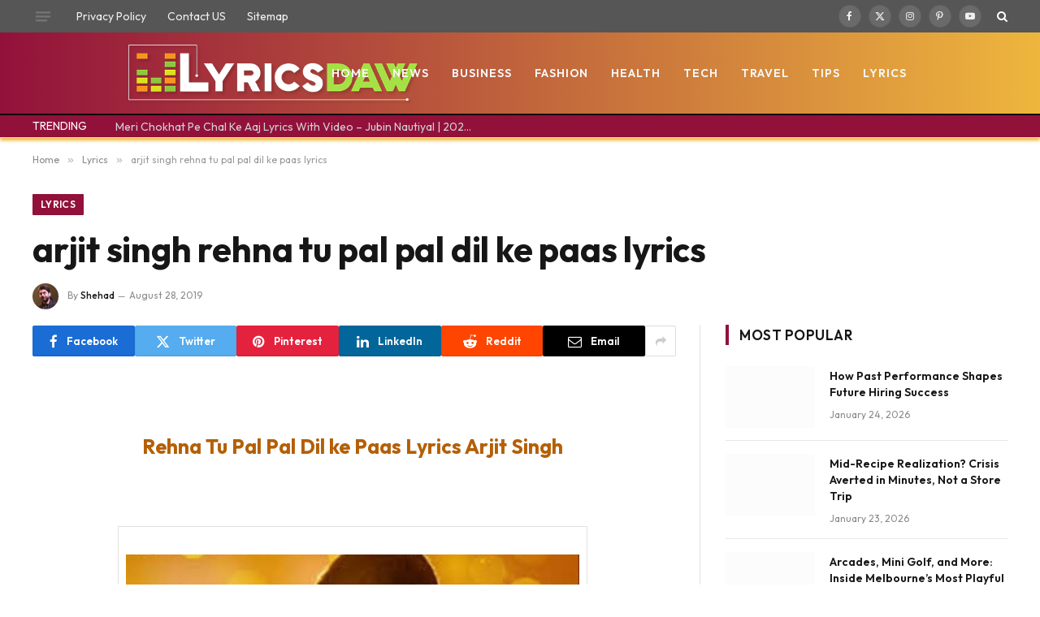

--- FILE ---
content_type: text/html; charset=UTF-8
request_url: https://lyricsdaw.com/2019/08/arjit-singh-rehna-tu-pal-pal-dil-ke-paas-lyrics.html
body_size: 24505
content:

<!DOCTYPE html>
<html lang="en-US" prefix="og: https://ogp.me/ns#" class="s-light site-s-light">

<head><meta charset="UTF-8" /><script>if(navigator.userAgent.match(/MSIE|Internet Explorer/i)||navigator.userAgent.match(/Trident\/7\..*?rv:11/i)){var href=document.location.href;if(!href.match(/[?&]nowprocket/)){if(href.indexOf("?")==-1){if(href.indexOf("#")==-1){document.location.href=href+"?nowprocket=1"}else{document.location.href=href.replace("#","?nowprocket=1#")}}else{if(href.indexOf("#")==-1){document.location.href=href+"&nowprocket=1"}else{document.location.href=href.replace("#","&nowprocket=1#")}}}}</script><script>(()=>{class RocketLazyLoadScripts{constructor(){this.v="1.2.6",this.triggerEvents=["keydown","mousedown","mousemove","touchmove","touchstart","touchend","wheel"],this.userEventHandler=this.t.bind(this),this.touchStartHandler=this.i.bind(this),this.touchMoveHandler=this.o.bind(this),this.touchEndHandler=this.h.bind(this),this.clickHandler=this.u.bind(this),this.interceptedClicks=[],this.interceptedClickListeners=[],this.l(this),window.addEventListener("pageshow",(t=>{this.persisted=t.persisted,this.everythingLoaded&&this.m()})),this.CSPIssue=sessionStorage.getItem("rocketCSPIssue"),document.addEventListener("securitypolicyviolation",(t=>{this.CSPIssue||"script-src-elem"!==t.violatedDirective||"data"!==t.blockedURI||(this.CSPIssue=!0,sessionStorage.setItem("rocketCSPIssue",!0))})),document.addEventListener("DOMContentLoaded",(()=>{this.k()})),this.delayedScripts={normal:[],async:[],defer:[]},this.trash=[],this.allJQueries=[]}p(t){document.hidden?t.t():(this.triggerEvents.forEach((e=>window.addEventListener(e,t.userEventHandler,{passive:!0}))),window.addEventListener("touchstart",t.touchStartHandler,{passive:!0}),window.addEventListener("mousedown",t.touchStartHandler),document.addEventListener("visibilitychange",t.userEventHandler))}_(){this.triggerEvents.forEach((t=>window.removeEventListener(t,this.userEventHandler,{passive:!0}))),document.removeEventListener("visibilitychange",this.userEventHandler)}i(t){"HTML"!==t.target.tagName&&(window.addEventListener("touchend",this.touchEndHandler),window.addEventListener("mouseup",this.touchEndHandler),window.addEventListener("touchmove",this.touchMoveHandler,{passive:!0}),window.addEventListener("mousemove",this.touchMoveHandler),t.target.addEventListener("click",this.clickHandler),this.L(t.target,!0),this.S(t.target,"onclick","rocket-onclick"),this.C())}o(t){window.removeEventListener("touchend",this.touchEndHandler),window.removeEventListener("mouseup",this.touchEndHandler),window.removeEventListener("touchmove",this.touchMoveHandler,{passive:!0}),window.removeEventListener("mousemove",this.touchMoveHandler),t.target.removeEventListener("click",this.clickHandler),this.L(t.target,!1),this.S(t.target,"rocket-onclick","onclick"),this.M()}h(){window.removeEventListener("touchend",this.touchEndHandler),window.removeEventListener("mouseup",this.touchEndHandler),window.removeEventListener("touchmove",this.touchMoveHandler,{passive:!0}),window.removeEventListener("mousemove",this.touchMoveHandler)}u(t){t.target.removeEventListener("click",this.clickHandler),this.L(t.target,!1),this.S(t.target,"rocket-onclick","onclick"),this.interceptedClicks.push(t),t.preventDefault(),t.stopPropagation(),t.stopImmediatePropagation(),this.M()}O(){window.removeEventListener("touchstart",this.touchStartHandler,{passive:!0}),window.removeEventListener("mousedown",this.touchStartHandler),this.interceptedClicks.forEach((t=>{t.target.dispatchEvent(new MouseEvent("click",{view:t.view,bubbles:!0,cancelable:!0}))}))}l(t){EventTarget.prototype.addEventListenerWPRocketBase=EventTarget.prototype.addEventListener,EventTarget.prototype.addEventListener=function(e,i,o){"click"!==e||t.windowLoaded||i===t.clickHandler||t.interceptedClickListeners.push({target:this,func:i,options:o}),(this||window).addEventListenerWPRocketBase(e,i,o)}}L(t,e){this.interceptedClickListeners.forEach((i=>{i.target===t&&(e?t.removeEventListener("click",i.func,i.options):t.addEventListener("click",i.func,i.options))})),t.parentNode!==document.documentElement&&this.L(t.parentNode,e)}D(){return new Promise((t=>{this.P?this.M=t:t()}))}C(){this.P=!0}M(){this.P=!1}S(t,e,i){t.hasAttribute&&t.hasAttribute(e)&&(event.target.setAttribute(i,event.target.getAttribute(e)),event.target.removeAttribute(e))}t(){this._(this),"loading"===document.readyState?document.addEventListener("DOMContentLoaded",this.R.bind(this)):this.R()}k(){let t=[];document.querySelectorAll("script[type=rocketlazyloadscript][data-rocket-src]").forEach((e=>{let i=e.getAttribute("data-rocket-src");if(i&&!i.startsWith("data:")){0===i.indexOf("//")&&(i=location.protocol+i);try{const o=new URL(i).origin;o!==location.origin&&t.push({src:o,crossOrigin:e.crossOrigin||"module"===e.getAttribute("data-rocket-type")})}catch(t){}}})),t=[...new Map(t.map((t=>[JSON.stringify(t),t]))).values()],this.T(t,"preconnect")}async R(){this.lastBreath=Date.now(),this.j(this),this.F(this),this.I(),this.W(),this.q(),await this.A(this.delayedScripts.normal),await this.A(this.delayedScripts.defer),await this.A(this.delayedScripts.async);try{await this.U(),await this.H(this),await this.J()}catch(t){console.error(t)}window.dispatchEvent(new Event("rocket-allScriptsLoaded")),this.everythingLoaded=!0,this.D().then((()=>{this.O()})),this.N()}W(){document.querySelectorAll("script[type=rocketlazyloadscript]").forEach((t=>{t.hasAttribute("data-rocket-src")?t.hasAttribute("async")&&!1!==t.async?this.delayedScripts.async.push(t):t.hasAttribute("defer")&&!1!==t.defer||"module"===t.getAttribute("data-rocket-type")?this.delayedScripts.defer.push(t):this.delayedScripts.normal.push(t):this.delayedScripts.normal.push(t)}))}async B(t){if(await this.G(),!0!==t.noModule||!("noModule"in HTMLScriptElement.prototype))return new Promise((e=>{let i;function o(){(i||t).setAttribute("data-rocket-status","executed"),e()}try{if(navigator.userAgent.indexOf("Firefox/")>0||""===navigator.vendor||this.CSPIssue)i=document.createElement("script"),[...t.attributes].forEach((t=>{let e=t.nodeName;"type"!==e&&("data-rocket-type"===e&&(e="type"),"data-rocket-src"===e&&(e="src"),i.setAttribute(e,t.nodeValue))})),t.text&&(i.text=t.text),i.hasAttribute("src")?(i.addEventListener("load",o),i.addEventListener("error",(function(){i.setAttribute("data-rocket-status","failed-network"),e()})),setTimeout((()=>{i.isConnected||e()}),1)):(i.text=t.text,o()),t.parentNode.replaceChild(i,t);else{const i=t.getAttribute("data-rocket-type"),s=t.getAttribute("data-rocket-src");i?(t.type=i,t.removeAttribute("data-rocket-type")):t.removeAttribute("type"),t.addEventListener("load",o),t.addEventListener("error",(i=>{this.CSPIssue&&i.target.src.startsWith("data:")?(console.log("WPRocket: data-uri blocked by CSP -> fallback"),t.removeAttribute("src"),this.B(t).then(e)):(t.setAttribute("data-rocket-status","failed-network"),e())})),s?(t.removeAttribute("data-rocket-src"),t.src=s):t.src="data:text/javascript;base64,"+window.btoa(unescape(encodeURIComponent(t.text)))}}catch(i){t.setAttribute("data-rocket-status","failed-transform"),e()}}));t.setAttribute("data-rocket-status","skipped")}async A(t){const e=t.shift();return e&&e.isConnected?(await this.B(e),this.A(t)):Promise.resolve()}q(){this.T([...this.delayedScripts.normal,...this.delayedScripts.defer,...this.delayedScripts.async],"preload")}T(t,e){var i=document.createDocumentFragment();t.forEach((t=>{const o=t.getAttribute&&t.getAttribute("data-rocket-src")||t.src;if(o&&!o.startsWith("data:")){const s=document.createElement("link");s.href=o,s.rel=e,"preconnect"!==e&&(s.as="script"),t.getAttribute&&"module"===t.getAttribute("data-rocket-type")&&(s.crossOrigin=!0),t.crossOrigin&&(s.crossOrigin=t.crossOrigin),t.integrity&&(s.integrity=t.integrity),i.appendChild(s),this.trash.push(s)}})),document.head.appendChild(i)}j(t){let e={};function i(i,o){return e[o].eventsToRewrite.indexOf(i)>=0&&!t.everythingLoaded?"rocket-"+i:i}function o(t,o){!function(t){e[t]||(e[t]={originalFunctions:{add:t.addEventListener,remove:t.removeEventListener},eventsToRewrite:[]},t.addEventListener=function(){arguments[0]=i(arguments[0],t),e[t].originalFunctions.add.apply(t,arguments)},t.removeEventListener=function(){arguments[0]=i(arguments[0],t),e[t].originalFunctions.remove.apply(t,arguments)})}(t),e[t].eventsToRewrite.push(o)}function s(e,i){let o=e[i];e[i]=null,Object.defineProperty(e,i,{get:()=>o||function(){},set(s){t.everythingLoaded?o=s:e["rocket"+i]=o=s}})}o(document,"DOMContentLoaded"),o(window,"DOMContentLoaded"),o(window,"load"),o(window,"pageshow"),o(document,"readystatechange"),s(document,"onreadystatechange"),s(window,"onload"),s(window,"onpageshow");try{Object.defineProperty(document,"readyState",{get:()=>t.rocketReadyState,set(e){t.rocketReadyState=e},configurable:!0}),document.readyState="loading"}catch(t){console.log("WPRocket DJE readyState conflict, bypassing")}}F(t){let e;function i(e){return t.everythingLoaded?e:e.split(" ").map((t=>"load"===t||0===t.indexOf("load.")?"rocket-jquery-load":t)).join(" ")}function o(o){function s(t){const e=o.fn[t];o.fn[t]=o.fn.init.prototype[t]=function(){return this[0]===window&&("string"==typeof arguments[0]||arguments[0]instanceof String?arguments[0]=i(arguments[0]):"object"==typeof arguments[0]&&Object.keys(arguments[0]).forEach((t=>{const e=arguments[0][t];delete arguments[0][t],arguments[0][i(t)]=e}))),e.apply(this,arguments),this}}o&&o.fn&&!t.allJQueries.includes(o)&&(o.fn.ready=o.fn.init.prototype.ready=function(e){return t.domReadyFired?e.bind(document)(o):document.addEventListener("rocket-DOMContentLoaded",(()=>e.bind(document)(o))),o([])},s("on"),s("one"),t.allJQueries.push(o)),e=o}o(window.jQuery),Object.defineProperty(window,"jQuery",{get:()=>e,set(t){o(t)}})}async H(t){const e=document.querySelector("script[data-webpack]");e&&(await async function(){return new Promise((t=>{e.addEventListener("load",t),e.addEventListener("error",t)}))}(),await t.K(),await t.H(t))}async U(){this.domReadyFired=!0;try{document.readyState="interactive"}catch(t){}await this.G(),document.dispatchEvent(new Event("rocket-readystatechange")),await this.G(),document.rocketonreadystatechange&&document.rocketonreadystatechange(),await this.G(),document.dispatchEvent(new Event("rocket-DOMContentLoaded")),await this.G(),window.dispatchEvent(new Event("rocket-DOMContentLoaded"))}async J(){try{document.readyState="complete"}catch(t){}await this.G(),document.dispatchEvent(new Event("rocket-readystatechange")),await this.G(),document.rocketonreadystatechange&&document.rocketonreadystatechange(),await this.G(),window.dispatchEvent(new Event("rocket-load")),await this.G(),window.rocketonload&&window.rocketonload(),await this.G(),this.allJQueries.forEach((t=>t(window).trigger("rocket-jquery-load"))),await this.G();const t=new Event("rocket-pageshow");t.persisted=this.persisted,window.dispatchEvent(t),await this.G(),window.rocketonpageshow&&window.rocketonpageshow({persisted:this.persisted}),this.windowLoaded=!0}m(){document.onreadystatechange&&document.onreadystatechange(),window.onload&&window.onload(),window.onpageshow&&window.onpageshow({persisted:this.persisted})}I(){const t=new Map;document.write=document.writeln=function(e){const i=document.currentScript;i||console.error("WPRocket unable to document.write this: "+e);const o=document.createRange(),s=i.parentElement;let n=t.get(i);void 0===n&&(n=i.nextSibling,t.set(i,n));const c=document.createDocumentFragment();o.setStart(c,0),c.appendChild(o.createContextualFragment(e)),s.insertBefore(c,n)}}async G(){Date.now()-this.lastBreath>45&&(await this.K(),this.lastBreath=Date.now())}async K(){return document.hidden?new Promise((t=>setTimeout(t))):new Promise((t=>requestAnimationFrame(t)))}N(){this.trash.forEach((t=>t.remove()))}static run(){const t=new RocketLazyLoadScripts;t.p(t)}}RocketLazyLoadScripts.run()})();</script>

	
	<meta name="viewport" content="width=device-width, initial-scale=1" />
	
<!-- Search Engine Optimization by Rank Math - https://rankmath.com/ -->
<title>arjit singh rehna tu pal pal dil ke paas lyrics</title><link rel="preload" data-rocket-preload as="style" href="https://fonts.googleapis.com/css?family=Outfit%3A400%2C500%2C600%2C700&#038;display=swap" /><link rel="stylesheet" href="https://fonts.googleapis.com/css?family=Outfit%3A400%2C500%2C600%2C700&#038;display=swap" media="print" onload="this.media='all'" /><noscript><link rel="stylesheet" href="https://fonts.googleapis.com/css?family=Outfit%3A400%2C500%2C600%2C700&#038;display=swap" /></noscript><link rel="preload" data-rocket-preload as="image" href="https://lyricsdaw.com/wp-content/uploads/2019/08/arjit-singh-rehna-tu-pal-pal-dil-ke-paas-lyrics-300x164.jpg" imagesrcset="https://lyricsdaw.com/wp-content/uploads/2019/08/arjit-singh-rehna-tu-pal-pal-dil-ke-paas-lyrics-300x164.jpg 300w, https://lyricsdaw.com/wp-content/uploads/2019/08/arjit-singh-rehna-tu-pal-pal-dil-ke-paas-lyrics-150x82.jpg 150w, https://lyricsdaw.com/wp-content/uploads/2019/08/arjit-singh-rehna-tu-pal-pal-dil-ke-paas-lyrics-450x245.jpg 450w, https://lyricsdaw.com/wp-content/uploads/2019/08/arjit-singh-rehna-tu-pal-pal-dil-ke-paas-lyrics.jpg 640w" imagesizes="(max-width: 558px) 100vw, 558px" fetchpriority="high"><link rel="preload" as="font" href="https://lyricsdaw.com/wp-content/themes/smart-mag/css/icons/fonts/ts-icons.woff2?v3.2" type="font/woff2" crossorigin="anonymous" />
<meta name="description" content="arjit singh rehna tu pal pal dil ke paas lyrics.Rehna Tu Pal Pal Dil ke Paas Lyrics Arjit Singh.Song: Rehna Tu Pal Pal Dil ke arjit singh rehna tu pal pal dil ke paas lyricsPaas,Singers: Arijit Singh &amp; Parampara Thakur.Doriyan ik pal vhina gawara hoo,arjit singh rehna tu pal pal dil ke paas lyrics."/>
<meta name="robots" content="follow, index, max-snippet:-1, max-video-preview:-1, max-image-preview:large"/>
<link rel="canonical" href="https://lyricsdaw.com/2019/08/arjit-singh-rehna-tu-pal-pal-dil-ke-paas-lyrics.html" />
<meta property="og:locale" content="en_US" />
<meta property="og:type" content="article" />
<meta property="og:title" content="arjit singh rehna tu pal pal dil ke paas lyrics" />
<meta property="og:description" content="arjit singh rehna tu pal pal dil ke paas lyrics.Rehna Tu Pal Pal Dil ke Paas Lyrics Arjit Singh.Song: Rehna Tu Pal Pal Dil ke arjit singh rehna tu pal pal dil ke paas lyricsPaas,Singers: Arijit Singh &amp; Parampara Thakur.Doriyan ik pal vhina gawara hoo,arjit singh rehna tu pal pal dil ke paas lyrics." />
<meta property="og:url" content="https://lyricsdaw.com/2019/08/arjit-singh-rehna-tu-pal-pal-dil-ke-paas-lyrics.html" />
<meta property="og:site_name" content="Lyricsdaw" />
<meta property="article:section" content="Lyrics" />
<meta property="og:updated_time" content="2023-07-21T06:49:00+00:00" />
<meta property="og:image" content="https://lyricsdaw.com/wp-content/uploads/2019/08/arjit-singh-rehna-tu-pal-pal-dil-ke-paas-lyrics.jpg" />
<meta property="og:image:secure_url" content="https://lyricsdaw.com/wp-content/uploads/2019/08/arjit-singh-rehna-tu-pal-pal-dil-ke-paas-lyrics.jpg" />
<meta property="og:image:width" content="640" />
<meta property="og:image:height" content="349" />
<meta property="og:image:alt" content="arjit singh rehna tu pal pal dil ke paas lyrics" />
<meta property="og:image:type" content="image/jpeg" />
<meta property="article:published_time" content="2019-08-28T15:07:00+00:00" />
<meta property="article:modified_time" content="2023-07-21T06:49:00+00:00" />
<meta name="twitter:card" content="summary_large_image" />
<meta name="twitter:title" content="arjit singh rehna tu pal pal dil ke paas lyrics" />
<meta name="twitter:description" content="arjit singh rehna tu pal pal dil ke paas lyrics.Rehna Tu Pal Pal Dil ke Paas Lyrics Arjit Singh.Song: Rehna Tu Pal Pal Dil ke arjit singh rehna tu pal pal dil ke paas lyricsPaas,Singers: Arijit Singh &amp; Parampara Thakur.Doriyan ik pal vhina gawara hoo,arjit singh rehna tu pal pal dil ke paas lyrics." />
<meta name="twitter:site" content="@Shehad" />
<meta name="twitter:creator" content="@Shehad" />
<meta name="twitter:image" content="https://lyricsdaw.com/wp-content/uploads/2019/08/arjit-singh-rehna-tu-pal-pal-dil-ke-paas-lyrics.jpg" />
<meta name="twitter:label1" content="Written by" />
<meta name="twitter:data1" content="Shehad" />
<meta name="twitter:label2" content="Time to read" />
<meta name="twitter:data2" content="2 minutes" />
<script type="application/ld+json" class="rank-math-schema">{"@context":"https://schema.org","@graph":[{"@type":["Person","Organization"],"@id":"https://lyricsdaw.com/#person","name":"Shehad","sameAs":["https://twitter.com/Shehad"]},{"@type":"WebSite","@id":"https://lyricsdaw.com/#website","url":"https://lyricsdaw.com","name":"Lyricsdaw","publisher":{"@id":"https://lyricsdaw.com/#person"},"inLanguage":"en-US"},{"@type":"ImageObject","@id":"https://lyricsdaw.com/wp-content/uploads/2019/08/arjit-singh-rehna-tu-pal-pal-dil-ke-paas-lyrics-300x164.jpg","url":"https://lyricsdaw.com/wp-content/uploads/2019/08/arjit-singh-rehna-tu-pal-pal-dil-ke-paas-lyrics-300x164.jpg","width":"200","height":"200","inLanguage":"en-US"},{"@type":"WebPage","@id":"https://lyricsdaw.com/2019/08/arjit-singh-rehna-tu-pal-pal-dil-ke-paas-lyrics.html#webpage","url":"https://lyricsdaw.com/2019/08/arjit-singh-rehna-tu-pal-pal-dil-ke-paas-lyrics.html","name":"arjit singh rehna tu pal pal dil ke paas lyrics","datePublished":"2019-08-28T15:07:00+00:00","dateModified":"2023-07-21T06:49:00+00:00","isPartOf":{"@id":"https://lyricsdaw.com/#website"},"primaryImageOfPage":{"@id":"https://lyricsdaw.com/wp-content/uploads/2019/08/arjit-singh-rehna-tu-pal-pal-dil-ke-paas-lyrics-300x164.jpg"},"inLanguage":"en-US"},{"@type":"Person","@id":"https://lyricsdaw.com/author/shehad","name":"Shehad","url":"https://lyricsdaw.com/author/shehad","image":{"@type":"ImageObject","@id":"https://secure.gravatar.com/avatar/bd34f7714e90bd5a1cebb410f697da89a142031d4c334c6303ef870f9298102d?s=96&amp;d=mm&amp;r=g","url":"https://secure.gravatar.com/avatar/bd34f7714e90bd5a1cebb410f697da89a142031d4c334c6303ef870f9298102d?s=96&amp;d=mm&amp;r=g","caption":"Shehad","inLanguage":"en-US"},"sameAs":["https://007shehad.com/wp"]},{"@type":"BlogPosting","headline":"arjit singh rehna tu pal pal dil ke paas lyrics","datePublished":"2019-08-28T15:07:00+00:00","dateModified":"2023-07-21T06:49:00+00:00","articleSection":"Lyrics","author":{"@id":"https://lyricsdaw.com/author/shehad","name":"Shehad"},"publisher":{"@id":"https://lyricsdaw.com/#person"},"description":"arjit singh rehna tu pal pal dil ke paas lyrics.Rehna Tu Pal Pal Dil ke Paas Lyrics Arjit Singh.Song: Rehna Tu Pal Pal Dil ke arjit singh rehna tu pal pal dil ke paas lyricsPaas,Singers: Arijit Singh &amp; Parampara Thakur.Doriyan ik pal vhina gawara hoo,arjit singh rehna tu pal pal dil ke paas lyrics.","name":"arjit singh rehna tu pal pal dil ke paas lyrics","@id":"https://lyricsdaw.com/2019/08/arjit-singh-rehna-tu-pal-pal-dil-ke-paas-lyrics.html#richSnippet","isPartOf":{"@id":"https://lyricsdaw.com/2019/08/arjit-singh-rehna-tu-pal-pal-dil-ke-paas-lyrics.html#webpage"},"image":{"@id":"https://lyricsdaw.com/wp-content/uploads/2019/08/arjit-singh-rehna-tu-pal-pal-dil-ke-paas-lyrics-300x164.jpg"},"inLanguage":"en-US","mainEntityOfPage":{"@id":"https://lyricsdaw.com/2019/08/arjit-singh-rehna-tu-pal-pal-dil-ke-paas-lyrics.html#webpage"}}]}</script>
<!-- /Rank Math WordPress SEO plugin -->

<link rel='dns-prefetch' href='//fonts.googleapis.com' />
<link href='https://fonts.gstatic.com' crossorigin rel='preconnect' />
<link rel="alternate" type="application/rss+xml" title="Lyricsdaw &raquo; Feed" href="https://lyricsdaw.com/feed" />
<link rel="alternate" title="oEmbed (JSON)" type="application/json+oembed" href="https://lyricsdaw.com/wp-json/oembed/1.0/embed?url=https%3A%2F%2Flyricsdaw.com%2F2019%2F08%2Farjit-singh-rehna-tu-pal-pal-dil-ke-paas-lyrics.html" />
<link rel="alternate" title="oEmbed (XML)" type="text/xml+oembed" href="https://lyricsdaw.com/wp-json/oembed/1.0/embed?url=https%3A%2F%2Flyricsdaw.com%2F2019%2F08%2Farjit-singh-rehna-tu-pal-pal-dil-ke-paas-lyrics.html&#038;format=xml" />
<style id='wp-img-auto-sizes-contain-inline-css' type='text/css'>
img:is([sizes=auto i],[sizes^="auto," i]){contain-intrinsic-size:3000px 1500px}
/*# sourceURL=wp-img-auto-sizes-contain-inline-css */
</style>
<style id='wp-emoji-styles-inline-css' type='text/css'>

	img.wp-smiley, img.emoji {
		display: inline !important;
		border: none !important;
		box-shadow: none !important;
		height: 1em !important;
		width: 1em !important;
		margin: 0 0.07em !important;
		vertical-align: -0.1em !important;
		background: none !important;
		padding: 0 !important;
	}
/*# sourceURL=wp-emoji-styles-inline-css */
</style>
<link rel='stylesheet' id='wp-block-library-css' href='https://lyricsdaw.com/wp-includes/css/dist/block-library/style.min.css?ver=6.9' type='text/css' media='all' />
<style id='global-styles-inline-css' type='text/css'>
:root{--wp--preset--aspect-ratio--square: 1;--wp--preset--aspect-ratio--4-3: 4/3;--wp--preset--aspect-ratio--3-4: 3/4;--wp--preset--aspect-ratio--3-2: 3/2;--wp--preset--aspect-ratio--2-3: 2/3;--wp--preset--aspect-ratio--16-9: 16/9;--wp--preset--aspect-ratio--9-16: 9/16;--wp--preset--color--black: #000000;--wp--preset--color--cyan-bluish-gray: #abb8c3;--wp--preset--color--white: #ffffff;--wp--preset--color--pale-pink: #f78da7;--wp--preset--color--vivid-red: #cf2e2e;--wp--preset--color--luminous-vivid-orange: #ff6900;--wp--preset--color--luminous-vivid-amber: #fcb900;--wp--preset--color--light-green-cyan: #7bdcb5;--wp--preset--color--vivid-green-cyan: #00d084;--wp--preset--color--pale-cyan-blue: #8ed1fc;--wp--preset--color--vivid-cyan-blue: #0693e3;--wp--preset--color--vivid-purple: #9b51e0;--wp--preset--gradient--vivid-cyan-blue-to-vivid-purple: linear-gradient(135deg,rgb(6,147,227) 0%,rgb(155,81,224) 100%);--wp--preset--gradient--light-green-cyan-to-vivid-green-cyan: linear-gradient(135deg,rgb(122,220,180) 0%,rgb(0,208,130) 100%);--wp--preset--gradient--luminous-vivid-amber-to-luminous-vivid-orange: linear-gradient(135deg,rgb(252,185,0) 0%,rgb(255,105,0) 100%);--wp--preset--gradient--luminous-vivid-orange-to-vivid-red: linear-gradient(135deg,rgb(255,105,0) 0%,rgb(207,46,46) 100%);--wp--preset--gradient--very-light-gray-to-cyan-bluish-gray: linear-gradient(135deg,rgb(238,238,238) 0%,rgb(169,184,195) 100%);--wp--preset--gradient--cool-to-warm-spectrum: linear-gradient(135deg,rgb(74,234,220) 0%,rgb(151,120,209) 20%,rgb(207,42,186) 40%,rgb(238,44,130) 60%,rgb(251,105,98) 80%,rgb(254,248,76) 100%);--wp--preset--gradient--blush-light-purple: linear-gradient(135deg,rgb(255,206,236) 0%,rgb(152,150,240) 100%);--wp--preset--gradient--blush-bordeaux: linear-gradient(135deg,rgb(254,205,165) 0%,rgb(254,45,45) 50%,rgb(107,0,62) 100%);--wp--preset--gradient--luminous-dusk: linear-gradient(135deg,rgb(255,203,112) 0%,rgb(199,81,192) 50%,rgb(65,88,208) 100%);--wp--preset--gradient--pale-ocean: linear-gradient(135deg,rgb(255,245,203) 0%,rgb(182,227,212) 50%,rgb(51,167,181) 100%);--wp--preset--gradient--electric-grass: linear-gradient(135deg,rgb(202,248,128) 0%,rgb(113,206,126) 100%);--wp--preset--gradient--midnight: linear-gradient(135deg,rgb(2,3,129) 0%,rgb(40,116,252) 100%);--wp--preset--font-size--small: 13px;--wp--preset--font-size--medium: 20px;--wp--preset--font-size--large: 36px;--wp--preset--font-size--x-large: 42px;--wp--preset--spacing--20: 0.44rem;--wp--preset--spacing--30: 0.67rem;--wp--preset--spacing--40: 1rem;--wp--preset--spacing--50: 1.5rem;--wp--preset--spacing--60: 2.25rem;--wp--preset--spacing--70: 3.38rem;--wp--preset--spacing--80: 5.06rem;--wp--preset--shadow--natural: 6px 6px 9px rgba(0, 0, 0, 0.2);--wp--preset--shadow--deep: 12px 12px 50px rgba(0, 0, 0, 0.4);--wp--preset--shadow--sharp: 6px 6px 0px rgba(0, 0, 0, 0.2);--wp--preset--shadow--outlined: 6px 6px 0px -3px rgb(255, 255, 255), 6px 6px rgb(0, 0, 0);--wp--preset--shadow--crisp: 6px 6px 0px rgb(0, 0, 0);}:where(.is-layout-flex){gap: 0.5em;}:where(.is-layout-grid){gap: 0.5em;}body .is-layout-flex{display: flex;}.is-layout-flex{flex-wrap: wrap;align-items: center;}.is-layout-flex > :is(*, div){margin: 0;}body .is-layout-grid{display: grid;}.is-layout-grid > :is(*, div){margin: 0;}:where(.wp-block-columns.is-layout-flex){gap: 2em;}:where(.wp-block-columns.is-layout-grid){gap: 2em;}:where(.wp-block-post-template.is-layout-flex){gap: 1.25em;}:where(.wp-block-post-template.is-layout-grid){gap: 1.25em;}.has-black-color{color: var(--wp--preset--color--black) !important;}.has-cyan-bluish-gray-color{color: var(--wp--preset--color--cyan-bluish-gray) !important;}.has-white-color{color: var(--wp--preset--color--white) !important;}.has-pale-pink-color{color: var(--wp--preset--color--pale-pink) !important;}.has-vivid-red-color{color: var(--wp--preset--color--vivid-red) !important;}.has-luminous-vivid-orange-color{color: var(--wp--preset--color--luminous-vivid-orange) !important;}.has-luminous-vivid-amber-color{color: var(--wp--preset--color--luminous-vivid-amber) !important;}.has-light-green-cyan-color{color: var(--wp--preset--color--light-green-cyan) !important;}.has-vivid-green-cyan-color{color: var(--wp--preset--color--vivid-green-cyan) !important;}.has-pale-cyan-blue-color{color: var(--wp--preset--color--pale-cyan-blue) !important;}.has-vivid-cyan-blue-color{color: var(--wp--preset--color--vivid-cyan-blue) !important;}.has-vivid-purple-color{color: var(--wp--preset--color--vivid-purple) !important;}.has-black-background-color{background-color: var(--wp--preset--color--black) !important;}.has-cyan-bluish-gray-background-color{background-color: var(--wp--preset--color--cyan-bluish-gray) !important;}.has-white-background-color{background-color: var(--wp--preset--color--white) !important;}.has-pale-pink-background-color{background-color: var(--wp--preset--color--pale-pink) !important;}.has-vivid-red-background-color{background-color: var(--wp--preset--color--vivid-red) !important;}.has-luminous-vivid-orange-background-color{background-color: var(--wp--preset--color--luminous-vivid-orange) !important;}.has-luminous-vivid-amber-background-color{background-color: var(--wp--preset--color--luminous-vivid-amber) !important;}.has-light-green-cyan-background-color{background-color: var(--wp--preset--color--light-green-cyan) !important;}.has-vivid-green-cyan-background-color{background-color: var(--wp--preset--color--vivid-green-cyan) !important;}.has-pale-cyan-blue-background-color{background-color: var(--wp--preset--color--pale-cyan-blue) !important;}.has-vivid-cyan-blue-background-color{background-color: var(--wp--preset--color--vivid-cyan-blue) !important;}.has-vivid-purple-background-color{background-color: var(--wp--preset--color--vivid-purple) !important;}.has-black-border-color{border-color: var(--wp--preset--color--black) !important;}.has-cyan-bluish-gray-border-color{border-color: var(--wp--preset--color--cyan-bluish-gray) !important;}.has-white-border-color{border-color: var(--wp--preset--color--white) !important;}.has-pale-pink-border-color{border-color: var(--wp--preset--color--pale-pink) !important;}.has-vivid-red-border-color{border-color: var(--wp--preset--color--vivid-red) !important;}.has-luminous-vivid-orange-border-color{border-color: var(--wp--preset--color--luminous-vivid-orange) !important;}.has-luminous-vivid-amber-border-color{border-color: var(--wp--preset--color--luminous-vivid-amber) !important;}.has-light-green-cyan-border-color{border-color: var(--wp--preset--color--light-green-cyan) !important;}.has-vivid-green-cyan-border-color{border-color: var(--wp--preset--color--vivid-green-cyan) !important;}.has-pale-cyan-blue-border-color{border-color: var(--wp--preset--color--pale-cyan-blue) !important;}.has-vivid-cyan-blue-border-color{border-color: var(--wp--preset--color--vivid-cyan-blue) !important;}.has-vivid-purple-border-color{border-color: var(--wp--preset--color--vivid-purple) !important;}.has-vivid-cyan-blue-to-vivid-purple-gradient-background{background: var(--wp--preset--gradient--vivid-cyan-blue-to-vivid-purple) !important;}.has-light-green-cyan-to-vivid-green-cyan-gradient-background{background: var(--wp--preset--gradient--light-green-cyan-to-vivid-green-cyan) !important;}.has-luminous-vivid-amber-to-luminous-vivid-orange-gradient-background{background: var(--wp--preset--gradient--luminous-vivid-amber-to-luminous-vivid-orange) !important;}.has-luminous-vivid-orange-to-vivid-red-gradient-background{background: var(--wp--preset--gradient--luminous-vivid-orange-to-vivid-red) !important;}.has-very-light-gray-to-cyan-bluish-gray-gradient-background{background: var(--wp--preset--gradient--very-light-gray-to-cyan-bluish-gray) !important;}.has-cool-to-warm-spectrum-gradient-background{background: var(--wp--preset--gradient--cool-to-warm-spectrum) !important;}.has-blush-light-purple-gradient-background{background: var(--wp--preset--gradient--blush-light-purple) !important;}.has-blush-bordeaux-gradient-background{background: var(--wp--preset--gradient--blush-bordeaux) !important;}.has-luminous-dusk-gradient-background{background: var(--wp--preset--gradient--luminous-dusk) !important;}.has-pale-ocean-gradient-background{background: var(--wp--preset--gradient--pale-ocean) !important;}.has-electric-grass-gradient-background{background: var(--wp--preset--gradient--electric-grass) !important;}.has-midnight-gradient-background{background: var(--wp--preset--gradient--midnight) !important;}.has-small-font-size{font-size: var(--wp--preset--font-size--small) !important;}.has-medium-font-size{font-size: var(--wp--preset--font-size--medium) !important;}.has-large-font-size{font-size: var(--wp--preset--font-size--large) !important;}.has-x-large-font-size{font-size: var(--wp--preset--font-size--x-large) !important;}
/*# sourceURL=global-styles-inline-css */
</style>

<style id='classic-theme-styles-inline-css' type='text/css'>
/*! This file is auto-generated */
.wp-block-button__link{color:#fff;background-color:#32373c;border-radius:9999px;box-shadow:none;text-decoration:none;padding:calc(.667em + 2px) calc(1.333em + 2px);font-size:1.125em}.wp-block-file__button{background:#32373c;color:#fff;text-decoration:none}
/*# sourceURL=/wp-includes/css/classic-themes.min.css */
</style>
<link data-minify="1" rel='stylesheet' id='smartmag-core-css' href='https://lyricsdaw.com/wp-content/cache/min/1/wp-content/themes/smart-mag/style.css?ver=1743914239' type='text/css' media='all' />
<style id='smartmag-core-inline-css' type='text/css'>
:root { --c-main: #92113b;
--c-main-rgb: 146,17,59;
--text-font: "Outfit", system-ui, -apple-system, "Segoe UI", Arial, sans-serif;
--body-font: "Outfit", system-ui, -apple-system, "Segoe UI", Arial, sans-serif;
--ui-font: "Outfit", system-ui, -apple-system, "Segoe UI", Arial, sans-serif;
--title-font: "Outfit", system-ui, -apple-system, "Segoe UI", Arial, sans-serif;
--h-font: "Outfit", system-ui, -apple-system, "Segoe UI", Arial, sans-serif;
--title-font: "Outfit", system-ui, -apple-system, "Segoe UI", Arial, sans-serif;
--h-font: "Outfit", system-ui, -apple-system, "Segoe UI", Arial, sans-serif; }
.smart-head-main { --c-shadow: #eeb63d; }
.smart-head-main .smart-head-top { --head-h: 40px; background-color: #565656; }
.smart-head-main .smart-head-mid { --head-h: 100px; background: linear-gradient(90deg, #92113b 0%, #eeb63d 100%); }
.smart-head-main .smart-head-mid > .inner { padding-left: 30px; padding-right: 120px; }
.smart-head-main .smart-head-bot { --head-h: 30px; background-color: #92113b; border-top-width: 2px; border-top-color: #0a0a0a; border-bottom-color: #e2e2e2; }
.navigation-main .menu > li > a { font-size: 14px; font-weight: 600; letter-spacing: 0.07em; }
.navigation-main .menu > li li a { font-size: 15px; }
.navigation-main { --nav-items-space: 14px; }
.s-light .navigation { --c-nav-blip: #565656; }
.s-dark .navigation-main { --c-nav: #f9f9f9; }
.s-dark .navigation { --c-nav-blip: #ffb5b5; --c-nav-hov-bg: rgba(255,255,255,0); }
.smart-head-mobile .smart-head-mid { background-color: #92113b; border-bottom-width: 0px; }
.mobile-menu { font-size: 14px; text-transform: uppercase; letter-spacing: .05em; }
.navigation-small .menu > li > a { font-size: 14px; }
.s-light .navigation-small { --c-nav-hov: #cecece; }
.s-dark .smart-head-main .spc-social,
.smart-head-main .s-dark .spc-social { --c-spc-social: rgba(255,255,255,0.9); --c-spc-social-hov: #e5e5e5; }
.smart-head-main .spc-social { --spc-social-fs: 12px; --spc-social-size: 28px; }
.s-dark .smart-head-main .search-icon,
.smart-head-main .s-dark .search-icon { --c-search-icon: #ffffff; }
.smart-head-main .offcanvas-toggle { transform: scale(0.7); }
.smart-head .ts-button1 { font-size: 13px; letter-spacing: 0.11em; }
.s-dark .smart-head .ts-button1,
.smart-head .s-dark .ts-button1 { background-color: rgba(255,255,255,0.27); }
.trending-ticker .heading { color: #ffffff; }
.single-featured .featured, .the-post-header .featured { border-radius: 10px; --media-radius: 10px; overflow: hidden; }
.entry-content { --c-a: #992342; }
.a-wrap-1 { background-color: #2d2d2d; }
@media (min-width: 941px) and (max-width: 1200px) { .navigation-main .menu > li > a { font-size: calc(10px + (14px - 10px) * .7); }
.navigation-small .menu > li > a { font-size: calc(10px + (14px - 10px) * .7); } }


/*# sourceURL=smartmag-core-inline-css */
</style>
<link data-minify="1" rel='stylesheet' id='smartmag-magnific-popup-css' href='https://lyricsdaw.com/wp-content/cache/min/1/wp-content/themes/smart-mag/css/lightbox.css?ver=1743914239' type='text/css' media='all' />
<link data-minify="1" rel='stylesheet' id='smartmag-icons-css' href='https://lyricsdaw.com/wp-content/cache/min/1/wp-content/themes/smart-mag/css/icons/icons.css?ver=1743914239' type='text/css' media='all' />
<style id='generateblocks-inline-css' type='text/css'>
:root{--gb-container-width:1100px;}.gb-container .wp-block-image img{vertical-align:middle;}.gb-grid-wrapper .wp-block-image{margin-bottom:0;}.gb-highlight{background:none;}.gb-shape{line-height:0;}
/*# sourceURL=generateblocks-inline-css */
</style>

<style id='rocket-lazyload-inline-css' type='text/css'>
.rll-youtube-player{position:relative;padding-bottom:56.23%;height:0;overflow:hidden;max-width:100%;}.rll-youtube-player:focus-within{outline: 2px solid currentColor;outline-offset: 5px;}.rll-youtube-player iframe{position:absolute;top:0;left:0;width:100%;height:100%;z-index:100;background:0 0}.rll-youtube-player img{bottom:0;display:block;left:0;margin:auto;max-width:100%;width:100%;position:absolute;right:0;top:0;border:none;height:auto;-webkit-transition:.4s all;-moz-transition:.4s all;transition:.4s all}.rll-youtube-player img:hover{-webkit-filter:brightness(75%)}.rll-youtube-player .play{height:100%;width:100%;left:0;top:0;position:absolute;background:var(--wpr-bg-d7141571-ec5a-45c1-9110-ba4b65a00138) no-repeat center;background-color: transparent !important;cursor:pointer;border:none;}
/*# sourceURL=rocket-lazyload-inline-css */
</style>
<script type="rocketlazyloadscript" data-rocket-type="text/javascript" id="smartmag-lazy-inline-js-after">
/* <![CDATA[ */
/**
 * @copyright ThemeSphere
 * @preserve
 */
var BunyadLazy={};BunyadLazy.load=function(){function a(e,n){var t={};e.dataset.bgset&&e.dataset.sizes?(t.sizes=e.dataset.sizes,t.srcset=e.dataset.bgset):t.src=e.dataset.bgsrc,function(t){var a=t.dataset.ratio;if(0<a){const e=t.parentElement;if(e.classList.contains("media-ratio")){const n=e.style;n.getPropertyValue("--a-ratio")||(n.paddingBottom=100/a+"%")}}}(e);var a,o=document.createElement("img");for(a in o.onload=function(){var t="url('"+(o.currentSrc||o.src)+"')",a=e.style;a.backgroundImage!==t&&requestAnimationFrame(()=>{a.backgroundImage=t,n&&n()}),o.onload=null,o.onerror=null,o=null},o.onerror=o.onload,t)o.setAttribute(a,t[a]);o&&o.complete&&0<o.naturalWidth&&o.onload&&o.onload()}function e(t){t.dataset.loaded||a(t,()=>{document.dispatchEvent(new Event("lazyloaded")),t.dataset.loaded=1})}function n(t){"complete"===document.readyState?t():window.addEventListener("load",t)}return{initEarly:function(){var t,a=()=>{document.querySelectorAll(".img.bg-cover:not(.lazyload)").forEach(e)};"complete"!==document.readyState?(t=setInterval(a,150),n(()=>{a(),clearInterval(t)})):a()},callOnLoad:n,initBgImages:function(t){t&&n(()=>{document.querySelectorAll(".img.bg-cover").forEach(e)})},bgLoad:a}}(),BunyadLazy.load.initEarly();
//# sourceURL=smartmag-lazy-inline-js-after
/* ]]> */
</script>
<script type="text/javascript" src="https://lyricsdaw.com/wp-includes/js/jquery/jquery.min.js?ver=3.7.1" id="jquery-core-js" data-rocket-defer defer></script>
<script type="text/javascript" src="https://lyricsdaw.com/wp-includes/js/jquery/jquery-migrate.min.js?ver=3.4.1" id="jquery-migrate-js" data-rocket-defer defer></script>
<link rel="https://api.w.org/" href="https://lyricsdaw.com/wp-json/" /><link rel="alternate" title="JSON" type="application/json" href="https://lyricsdaw.com/wp-json/wp/v2/posts/5687" /><link rel="EditURI" type="application/rsd+xml" title="RSD" href="https://lyricsdaw.com/xmlrpc.php?rsd" />
<meta name="generator" content="WordPress 6.9" />
<link rel='shortlink' href='https://lyricsdaw.com/?p=5687' />

		<script type="rocketlazyloadscript">
		var BunyadSchemeKey = 'bunyad-scheme';
		(() => {
			const d = document.documentElement;
			const c = d.classList;
			var scheme = localStorage.getItem(BunyadSchemeKey);
			
			if (scheme) {
				d.dataset.origClass = c;
				scheme === 'dark' ? c.remove('s-light', 'site-s-light') : c.remove('s-dark', 'site-s-dark');
				c.add('site-s-' + scheme, 's-' + scheme);
			}
		})();
		</script>
		<meta name="generator" content="Elementor 3.27.6; features: additional_custom_breakpoints; settings: css_print_method-external, google_font-enabled, font_display-swap">
			<style>
				.e-con.e-parent:nth-of-type(n+4):not(.e-lazyloaded):not(.e-no-lazyload),
				.e-con.e-parent:nth-of-type(n+4):not(.e-lazyloaded):not(.e-no-lazyload) * {
					background-image: none !important;
				}
				@media screen and (max-height: 1024px) {
					.e-con.e-parent:nth-of-type(n+3):not(.e-lazyloaded):not(.e-no-lazyload),
					.e-con.e-parent:nth-of-type(n+3):not(.e-lazyloaded):not(.e-no-lazyload) * {
						background-image: none !important;
					}
				}
				@media screen and (max-height: 640px) {
					.e-con.e-parent:nth-of-type(n+2):not(.e-lazyloaded):not(.e-no-lazyload),
					.e-con.e-parent:nth-of-type(n+2):not(.e-lazyloaded):not(.e-no-lazyload) * {
						background-image: none !important;
					}
				}
			</style>
			<link rel="icon" href="https://lyricsdaw.com/wp-content/uploads/2023/07/cropped-favicon-32x32.png" sizes="32x32" />
<link rel="icon" href="https://lyricsdaw.com/wp-content/uploads/2023/07/cropped-favicon-192x192.png" sizes="192x192" />
<link rel="apple-touch-icon" href="https://lyricsdaw.com/wp-content/uploads/2023/07/cropped-favicon-180x180.png" />
<meta name="msapplication-TileImage" content="https://lyricsdaw.com/wp-content/uploads/2023/07/cropped-favicon-270x270.png" />
<noscript><style id="rocket-lazyload-nojs-css">.rll-youtube-player, [data-lazy-src]{display:none !important;}</style></noscript>

<style id="rocket-lazyrender-inline-css">[data-wpr-lazyrender] {content-visibility: auto;}</style><style id="wpr-lazyload-bg-container"></style><style id="wpr-lazyload-bg-exclusion"></style>
<noscript>
<style id="wpr-lazyload-bg-nostyle">.rll-youtube-player .play{--wpr-bg-d7141571-ec5a-45c1-9110-ba4b65a00138: url('https://lyricsdaw.com/wp-content/plugins/wp-rocket/assets/img/youtube.png');}</style>
</noscript>
<script type="application/javascript">const rocket_pairs = [{"selector":".rll-youtube-player .play","style":".rll-youtube-player .play{--wpr-bg-d7141571-ec5a-45c1-9110-ba4b65a00138: url('https:\/\/lyricsdaw.com\/wp-content\/plugins\/wp-rocket\/assets\/img\/youtube.png');}","hash":"d7141571-ec5a-45c1-9110-ba4b65a00138","url":"https:\/\/lyricsdaw.com\/wp-content\/plugins\/wp-rocket\/assets\/img\/youtube.png"}]; const rocket_excluded_pairs = [];</script><meta name="generator" content="WP Rocket 3.17.4" data-wpr-features="wpr_lazyload_css_bg_img wpr_delay_js wpr_defer_js wpr_minify_js wpr_lazyload_images wpr_lazyload_iframes wpr_automatic_lazy_rendering wpr_oci wpr_minify_css wpr_desktop wpr_preload_links" /></head>

<body class="wp-singular post-template-default single single-post postid-5687 single-format-standard wp-theme-smart-mag right-sidebar post-layout-large post-cat-3272 has-lb has-lb-sm ts-img-hov-fade has-sb-sep layout-normal elementor-default elementor-kit-23157">



<div  class="main-wrap">

	
<div  class="off-canvas-backdrop"></div>
<div  class="mobile-menu-container off-canvas s-dark" id="off-canvas">

	<div  class="off-canvas-head">
		<a href="#" class="close">
			<span class="visuallyhidden">Close Menu</span>
			<i class="tsi tsi-times"></i>
		</a>

		<div class="ts-logo">
			<img class="logo-mobile logo-image logo-image-dark" src="https://lyricsdaw.com/wp-content/uploads/2023/07/logo-1.png" width="274" height="60" alt="Lyricsdaw"/><img class="logo-mobile logo-image" src="https://lyricsdaw.com/wp-content/uploads/2023/07/logo-1.png" width="274" height="60" alt="Lyricsdaw"/>		</div>
	</div>

	<div  class="off-canvas-content">

		
			<ul id="menu-main-menu" class="mobile-menu"><li id="menu-item-23162" class="menu-item menu-item-type-custom menu-item-object-custom menu-item-home menu-item-23162"><a href="https://lyricsdaw.com/">Home</a></li>
<li id="menu-item-23170" class="menu-item menu-item-type-taxonomy menu-item-object-category menu-item-23170"><a href="https://lyricsdaw.com/news">News</a></li>
<li id="menu-item-23169" class="menu-item menu-item-type-taxonomy menu-item-object-category menu-item-23169"><a href="https://lyricsdaw.com/business">Business</a></li>
<li id="menu-item-23164" class="menu-item menu-item-type-taxonomy menu-item-object-category menu-item-23164"><a href="https://lyricsdaw.com/fashion">Fashion</a></li>
<li id="menu-item-23168" class="menu-item menu-item-type-taxonomy menu-item-object-category menu-item-23168"><a href="https://lyricsdaw.com/health">Health</a></li>
<li id="menu-item-23165" class="menu-item menu-item-type-taxonomy menu-item-object-category menu-item-23165"><a href="https://lyricsdaw.com/tech">Tech</a></li>
<li id="menu-item-23166" class="menu-item menu-item-type-taxonomy menu-item-object-category menu-item-23166"><a href="https://lyricsdaw.com/travel">Travel</a></li>
<li id="menu-item-23167" class="menu-item menu-item-type-taxonomy menu-item-object-category menu-item-23167"><a href="https://lyricsdaw.com/tips">Tips</a></li>
<li id="menu-item-23163" class="menu-item menu-item-type-taxonomy menu-item-object-category current-post-ancestor current-menu-parent current-post-parent menu-item-23163"><a href="https://lyricsdaw.com/lyrics">Lyrics</a></li>
</ul>
		
		
		
		<div class="spc-social-block spc-social spc-social-b smart-head-social">
		
			
				<a href="#" class="link service s-facebook" target="_blank" rel="nofollow noopener">
					<i class="icon tsi tsi-facebook"></i>					<span class="visuallyhidden">Facebook</span>
				</a>
									
			
				<a href="#" class="link service s-twitter" target="_blank" rel="nofollow noopener">
					<i class="icon tsi tsi-twitter"></i>					<span class="visuallyhidden">X (Twitter)</span>
				</a>
									
			
				<a href="#" class="link service s-instagram" target="_blank" rel="nofollow noopener">
					<i class="icon tsi tsi-instagram"></i>					<span class="visuallyhidden">Instagram</span>
				</a>
									
			
		</div>

		
	</div>

</div>
<div  class="smart-head smart-head-b smart-head-main" id="smart-head" data-sticky="auto" data-sticky-type="smart" data-sticky-full>
	
	<div  class="smart-head-row smart-head-top s-dark smart-head-row-full">

		<div class="inner wrap">

							
				<div class="items items-left ">
				
<button class="offcanvas-toggle has-icon" type="button" aria-label="Menu">
	<span class="hamburger-icon hamburger-icon-a">
		<span class="inner"></span>
	</span>
</button>	<div class="nav-wrap">
		<nav class="navigation navigation-small nav-hov-a">
			<ul id="menu-footer-menu" class="menu"><li id="menu-item-23159" class="menu-item menu-item-type-post_type menu-item-object-page menu-item-23159"><a href="https://lyricsdaw.com/privacy-policy">Privacy Policy</a></li>
<li id="menu-item-23158" class="menu-item menu-item-type-post_type menu-item-object-page menu-item-23158"><a href="https://lyricsdaw.com/contact-us">Contact US</a></li>
<li id="menu-item-23160" class="menu-item menu-item-type-post_type menu-item-object-page menu-item-23160"><a href="https://lyricsdaw.com/sitemap">Sitemap</a></li>
</ul>		</nav>
	</div>
				</div>

							
				<div class="items items-center empty">
								</div>

							
				<div class="items items-right ">
				
		<div class="spc-social-block spc-social spc-social-b smart-head-social">
		
			
				<a href="#" class="link service s-facebook" target="_blank" rel="nofollow noopener">
					<i class="icon tsi tsi-facebook"></i>					<span class="visuallyhidden">Facebook</span>
				</a>
									
			
				<a href="#" class="link service s-twitter" target="_blank" rel="nofollow noopener">
					<i class="icon tsi tsi-twitter"></i>					<span class="visuallyhidden">X (Twitter)</span>
				</a>
									
			
				<a href="#" class="link service s-instagram" target="_blank" rel="nofollow noopener">
					<i class="icon tsi tsi-instagram"></i>					<span class="visuallyhidden">Instagram</span>
				</a>
									
			
				<a href="#" class="link service s-pinterest" target="_blank" rel="nofollow noopener">
					<i class="icon tsi tsi-pinterest-p"></i>					<span class="visuallyhidden">Pinterest</span>
				</a>
									
			
				<a href="#" class="link service s-youtube" target="_blank" rel="nofollow noopener">
					<i class="icon tsi tsi-youtube-play"></i>					<span class="visuallyhidden">YouTube</span>
				</a>
									
			
		</div>

		

	<a href="#" class="search-icon has-icon-only is-icon" title="Search">
		<i class="tsi tsi-search"></i>
	</a>

				</div>

						
		</div>
	</div>

	
	<div  class="smart-head-row smart-head-mid s-dark smart-head-row-full">

		<div class="inner full">

							
				<div class="items items-left ">
					<a href="https://lyricsdaw.com/" title="Lyricsdaw" rel="home" class="logo-link ts-logo logo-is-image">
		<span>
			
				
					<img fetchpriority="high" src="https://lyricsdaw.com/wp-content/uploads/2023/07/logo-1.png" class="logo-image logo-image-dark" alt="Lyricsdaw" width="547" height="120"/><img  src="https://lyricsdaw.com/wp-content/uploads/2023/07/logo-1.png" class="logo-image" alt="Lyricsdaw" width="547" height="120"/>
									 
					</span>
	</a>				</div>

							
				<div class="items items-center empty">
								</div>

							
				<div class="items items-right ">
					<div class="nav-wrap">
		<nav class="navigation navigation-main nav-hov-b">
			<ul id="menu-main-menu-1" class="menu"><li class="menu-item menu-item-type-custom menu-item-object-custom menu-item-home menu-item-23162"><a href="https://lyricsdaw.com/">Home</a></li>
<li class="menu-item menu-item-type-taxonomy menu-item-object-category menu-cat-5549 menu-item-23170"><a href="https://lyricsdaw.com/news">News</a></li>
<li class="menu-item menu-item-type-taxonomy menu-item-object-category menu-cat-5550 menu-item-23169"><a href="https://lyricsdaw.com/business">Business</a></li>
<li class="menu-item menu-item-type-taxonomy menu-item-object-category menu-cat-5545 menu-item-23164"><a href="https://lyricsdaw.com/fashion">Fashion</a></li>
<li class="menu-item menu-item-type-taxonomy menu-item-object-category menu-cat-5547 menu-item-23168"><a href="https://lyricsdaw.com/health">Health</a></li>
<li class="menu-item menu-item-type-taxonomy menu-item-object-category menu-cat-5546 menu-item-23165"><a href="https://lyricsdaw.com/tech">Tech</a></li>
<li class="menu-item menu-item-type-taxonomy menu-item-object-category menu-cat-5548 menu-item-23166"><a href="https://lyricsdaw.com/travel">Travel</a></li>
<li class="menu-item menu-item-type-taxonomy menu-item-object-category menu-cat-5551 menu-item-23167"><a href="https://lyricsdaw.com/tips">Tips</a></li>
<li class="menu-item menu-item-type-taxonomy menu-item-object-category current-post-ancestor current-menu-parent current-post-parent menu-cat-3272 menu-item-23163"><a href="https://lyricsdaw.com/lyrics">Lyrics</a></li>
</ul>		</nav>
	</div>
				</div>

						
		</div>
	</div>

	
	<div  class="smart-head-row smart-head-bot s-dark smart-head-row-full">

		<div class="inner wrap">

							
				<div class="items items-left ">
				
<div class="trending-ticker" data-delay="8">
	<span class="heading">Trending</span>

	<ul>
				
			<li><a href="https://lyricsdaw.com/2026/01/meri-chokhat-pe-chal-ke-aaj-lyrics.html" class="post-link">Meri Chokhat Pe Chal Ke Aaj Lyrics With Video &#8211; Jubin Nautiyal | 2022 Song</a></li>
		
				
			<li><a href="https://lyricsdaw.com/2026/01/vennilave-vennilave-song-lyrics.html" class="post-link">Vennilave Vennilave Lyrics With Video &#8211; Minsara Kanavu | 1996 Song</a></li>
		
				
			<li><a href="https://lyricsdaw.com/2026/01/jolly-o-gymkhana-lyrics.html" class="post-link">Jolly O Gymkhana Lyrics With Video &#8211; Beast | 2022 Song</a></li>
		
				
			<li><a href="https://lyricsdaw.com/2026/01/how-past-performance-shapes-future-hiring-success.html" class="post-link">How Past Performance Shapes Future Hiring Success</a></li>
		
				
			<li><a href="https://lyricsdaw.com/2026/01/mid-recipe-crisis-averted-no-store-trip.html" class="post-link">Mid-Recipe Realization? Crisis Averted in Minutes, Not a Store Trip</a></li>
		
				
			<li><a href="https://lyricsdaw.com/2026/01/idhar-zindagi-ka-lyrics.html" class="post-link">Idhar Zindagi Ka Lyrics With Video – Manan Bhardwaj &#038; Sarthak | 2019 Song</a></li>
		
				
			<li><a href="https://lyricsdaw.com/2026/01/ya-nabi-salam-alayka-lyrics.html" class="post-link">Ya Nabi Salam Alayka lyrics With Video – Maher Zain | 2011 Song</a></li>
		
				
			<li><a href="https://lyricsdaw.com/2026/01/main-aa-likhu-tu-aa-jaye-lyrics.html" class="post-link">Main Aa Likhu Tu Aa Jaye Lyrics With Video &#8211; Faheem Abdullah, Rauhan Malik | 2024 Song</a></li>
		
				
			</ul>
</div>
				</div>

							
				<div class="items items-center empty">
								</div>

							
				<div class="items items-right empty">
								</div>

						
		</div>
	</div>

	</div>
<div  class="smart-head smart-head-a smart-head-mobile" id="smart-head-mobile" data-sticky="mid" data-sticky-type="smart" data-sticky-full>
	
	<div  class="smart-head-row smart-head-mid smart-head-row-3 s-dark smart-head-row-full">

		<div class="inner wrap">

							
				<div class="items items-left ">
				
<button class="offcanvas-toggle has-icon" type="button" aria-label="Menu">
	<span class="hamburger-icon hamburger-icon-a">
		<span class="inner"></span>
	</span>
</button>				</div>

							
				<div class="items items-center ">
					<a href="https://lyricsdaw.com/" title="Lyricsdaw" rel="home" class="logo-link ts-logo logo-is-image">
		<span>
			
									<img class="logo-mobile logo-image logo-image-dark" src="https://lyricsdaw.com/wp-content/uploads/2023/07/logo-1.png" width="274" height="60" alt="Lyricsdaw"/><img class="logo-mobile logo-image" src="https://lyricsdaw.com/wp-content/uploads/2023/07/logo-1.png" width="274" height="60" alt="Lyricsdaw"/>									 
					</span>
	</a>				</div>

							
				<div class="items items-right ">
				

	<a href="#" class="search-icon has-icon-only is-icon" title="Search">
		<i class="tsi tsi-search"></i>
	</a>

				</div>

						
		</div>
	</div>

	</div>
<nav class="breadcrumbs is-full-width breadcrumbs-a" id="breadcrumb"><div class="inner ts-contain "><span><a href="https://lyricsdaw.com/"><span>Home</span></a></span><span class="delim">&raquo;</span><span><a href="https://lyricsdaw.com/lyrics"><span>Lyrics</span></a></span><span class="delim">&raquo;</span><span class="current">arjit singh rehna tu pal pal dil ke paas lyrics</span></div></nav>
<div  class="main ts-contain cf right-sidebar">
	
		
	<div  class="the-post-header s-head-modern s-head-large">
	<div class="post-meta post-meta-a post-meta-left post-meta-single has-below"><div class="post-meta-items meta-above"><span class="meta-item cat-labels">
						
						<a href="https://lyricsdaw.com/lyrics" class="category term-color-3272" rel="category">Lyrics</a>
					</span>
					</div><h1 class="is-title post-title">arjit singh rehna tu pal pal dil ke paas lyrics</h1><div class="post-meta-items meta-below has-author-img"><span class="meta-item post-author has-img"><img  alt="" src="https://lyricsdaw.com/wp-content/uploads/2023/07/Shehad.jpg" class="avatar avatar-32 photo" height="32" width="32"><span class="by">By</span> <a href="https://lyricsdaw.com/author/shehad" title="Posts by Shehad" rel="author">Shehad</a></span><span class="meta-item date"><time class="post-date" datetime="2019-08-28T15:07:00+00:00">August 28, 2019</time></span></div></div>
	<div class="post-share post-share-b spc-social-colors  post-share-b1">

				
		
				
			<a href="https://www.facebook.com/sharer.php?u=https%3A%2F%2Flyricsdaw.com%2F2019%2F08%2Farjit-singh-rehna-tu-pal-pal-dil-ke-paas-lyrics.html" class="cf service s-facebook service-lg" 
				title="Share on Facebook" target="_blank" rel="nofollow noopener">
				<i class="tsi tsi-facebook"></i>
				<span class="label">Facebook</span>
							</a>
				
				
			<a href="https://twitter.com/intent/tweet?url=https%3A%2F%2Flyricsdaw.com%2F2019%2F08%2Farjit-singh-rehna-tu-pal-pal-dil-ke-paas-lyrics.html&#038;text=arjit%20singh%20rehna%20tu%20pal%20pal%20dil%20ke%20paas%20lyrics" class="cf service s-twitter service-lg" 
				title="Share on X (Twitter)" target="_blank" rel="nofollow noopener">
				<i class="tsi tsi-twitter"></i>
				<span class="label">Twitter</span>
							</a>
				
				
			<a href="https://pinterest.com/pin/create/button/?url=https%3A%2F%2Flyricsdaw.com%2F2019%2F08%2Farjit-singh-rehna-tu-pal-pal-dil-ke-paas-lyrics.html&#038;media=&#038;description=arjit%20singh%20rehna%20tu%20pal%20pal%20dil%20ke%20paas%20lyrics" class="cf service s-pinterest service-lg" 
				title="Share on Pinterest" target="_blank" rel="nofollow noopener">
				<i class="tsi tsi-pinterest"></i>
				<span class="label">Pinterest</span>
							</a>
				
				
			<a href="https://www.linkedin.com/shareArticle?mini=true&#038;url=https%3A%2F%2Flyricsdaw.com%2F2019%2F08%2Farjit-singh-rehna-tu-pal-pal-dil-ke-paas-lyrics.html" class="cf service s-linkedin service-lg" 
				title="Share on LinkedIn" target="_blank" rel="nofollow noopener">
				<i class="tsi tsi-linkedin"></i>
				<span class="label">LinkedIn</span>
							</a>
				
				
			<a href="https://www.reddit.com/submit?url=https%3A%2F%2Flyricsdaw.com%2F2019%2F08%2Farjit-singh-rehna-tu-pal-pal-dil-ke-paas-lyrics.html&#038;title=arjit%20singh%20rehna%20tu%20pal%20pal%20dil%20ke%20paas%20lyrics" class="cf service s-reddit service-lg" 
				title="Share on Reddit" target="_blank" rel="nofollow noopener">
				<i class="tsi tsi-reddit-alien"></i>
				<span class="label">Reddit</span>
							</a>
				
				
			<a href="/cdn-cgi/l/email-protection#[base64]" class="cf service s-email service-lg" title="Share via Email" target="_blank" rel="nofollow noopener">
				<i class="tsi tsi-envelope-o"></i>
				<span class="label">Email</span>
							</a>
				
				
			<a href="https://t.me/share/url?url=https%3A%2F%2Flyricsdaw.com%2F2019%2F08%2Farjit-singh-rehna-tu-pal-pal-dil-ke-paas-lyrics.html&#038;title=arjit%20singh%20rehna%20tu%20pal%20pal%20dil%20ke%20paas%20lyrics" class="cf service s-telegram service-sm" 
				title="Share on Telegram" target="_blank" rel="nofollow noopener">
				<i class="tsi tsi-telegram"></i>
				<span class="label">Telegram</span>
							</a>
				
				
			<a href="https://wa.me/?text=arjit%20singh%20rehna%20tu%20pal%20pal%20dil%20ke%20paas%20lyrics%20https%3A%2F%2Flyricsdaw.com%2F2019%2F08%2Farjit-singh-rehna-tu-pal-pal-dil-ke-paas-lyrics.html" class="cf service s-whatsapp service-sm" 
				title="Share on WhatsApp" target="_blank" rel="nofollow noopener">
				<i class="tsi tsi-whatsapp"></i>
				<span class="label">WhatsApp</span>
							</a>
				
		
				
					<a href="#" class="show-more" title="Show More Social Sharing"><i class="tsi tsi-share"></i></a>
		
				
	</div>

	
	
</div>
<div  class="ts-row has-s-large-bot">
	<div class="col-8 main-content s-post-contain">

		
					<div class="single-featured">	
	<div class="featured">
			</div>

	</div>
		
		<div class="the-post s-post-large">

			<article id="post-5687" class="post-5687 post type-post status-publish format-standard category-lyrics">
				
<div class="post-content-wrap has-share-float">
						<div class="post-share-float share-float-b is-hidden spc-social-colors spc-social-colored">
	<div class="inner">
					<span class="share-text">Share</span>
		
		<div class="services">
					
				
			<a href="https://www.facebook.com/sharer.php?u=https%3A%2F%2Flyricsdaw.com%2F2019%2F08%2Farjit-singh-rehna-tu-pal-pal-dil-ke-paas-lyrics.html" class="cf service s-facebook" target="_blank" title="Facebook" rel="nofollow noopener">
				<i class="tsi tsi-facebook"></i>
				<span class="label">Facebook</span>

							</a>
				
				
			<a href="https://twitter.com/intent/tweet?url=https%3A%2F%2Flyricsdaw.com%2F2019%2F08%2Farjit-singh-rehna-tu-pal-pal-dil-ke-paas-lyrics.html&text=arjit%20singh%20rehna%20tu%20pal%20pal%20dil%20ke%20paas%20lyrics" class="cf service s-twitter" target="_blank" title="Twitter" rel="nofollow noopener">
				<i class="tsi tsi-twitter"></i>
				<span class="label">Twitter</span>

							</a>
				
				
			<a href="https://www.linkedin.com/shareArticle?mini=true&url=https%3A%2F%2Flyricsdaw.com%2F2019%2F08%2Farjit-singh-rehna-tu-pal-pal-dil-ke-paas-lyrics.html" class="cf service s-linkedin" target="_blank" title="LinkedIn" rel="nofollow noopener">
				<i class="tsi tsi-linkedin"></i>
				<span class="label">LinkedIn</span>

							</a>
				
				
			<a href="https://pinterest.com/pin/create/button/?url=https%3A%2F%2Flyricsdaw.com%2F2019%2F08%2Farjit-singh-rehna-tu-pal-pal-dil-ke-paas-lyrics.html&media=&description=arjit%20singh%20rehna%20tu%20pal%20pal%20dil%20ke%20paas%20lyrics" class="cf service s-pinterest" target="_blank" title="Pinterest" rel="nofollow noopener">
				<i class="tsi tsi-pinterest-p"></i>
				<span class="label">Pinterest</span>

							</a>
				
				
			<a href="https://www.reddit.com/submit?url=https%3A%2F%2Flyricsdaw.com%2F2019%2F08%2Farjit-singh-rehna-tu-pal-pal-dil-ke-paas-lyrics.html&title=arjit%20singh%20rehna%20tu%20pal%20pal%20dil%20ke%20paas%20lyrics" class="cf service s-reddit" target="_blank" title="Reddit" rel="nofollow noopener">
				<i class="tsi tsi-reddit-alien"></i>
				<span class="label">Reddit</span>

							</a>
				
				
			<a href="https://t.me/share/url?url=https%3A%2F%2Flyricsdaw.com%2F2019%2F08%2Farjit-singh-rehna-tu-pal-pal-dil-ke-paas-lyrics.html&title=arjit%20singh%20rehna%20tu%20pal%20pal%20dil%20ke%20paas%20lyrics" class="cf service s-telegram" target="_blank" title="Telegram" rel="nofollow noopener">
				<i class="tsi tsi-telegram"></i>
				<span class="label">Telegram</span>

							</a>
				
				
			<a href="https://wa.me/?text=arjit%20singh%20rehna%20tu%20pal%20pal%20dil%20ke%20paas%20lyrics%20https%3A%2F%2Flyricsdaw.com%2F2019%2F08%2Farjit-singh-rehna-tu-pal-pal-dil-ke-paas-lyrics.html" class="cf service s-whatsapp" target="_blank" title="WhatsApp" rel="nofollow noopener">
				<i class="tsi tsi-whatsapp"></i>
				<span class="label">WhatsApp</span>

							</a>
				
				
			<a href="/cdn-cgi/l/email-protection#[base64]" class="cf service s-email" target="_blank" title="Email" rel="nofollow noopener">
				<i class="tsi tsi-envelope-o"></i>
				<span class="label">Email</span>

							</a>
				
		
					
		</div>
	</div>		
</div>
			
	<div class="post-content cf entry-content content-spacious">

		
				
		<div dir="ltr" style="text-align: left;">
<h2 style="text-align: center;"><a href="https://lyricsdaw.com/2019/08/arjit-singh-rehna-tu-pal-pal-dil-ke-paas-lyrics.html" target="_blank" rel="noopener"><span style="color: #b45f06;">Rehna Tu Pal Pal Dil ke Paas Lyrics Arjit Singh</span></a></h2>
<p>&nbsp;</p>
<table style="margin-left: auto; margin-right: auto; text-align: center;" cellspacing="0" cellpadding="0" align="center">
<tbody>
<tr>
<td style="text-align: center;"><img fetchpriority="high"  decoding="async" class="wp-image-17078 aligncenter" src="https://lyricsdaw.com/wp-content/uploads/2019/08/arjit-singh-rehna-tu-pal-pal-dil-ke-paas-lyrics-300x164.jpg" alt="arjit singh rehna tu pal pal dil ke paas lyrics" width="558" height="305" srcset="https://lyricsdaw.com/wp-content/uploads/2019/08/arjit-singh-rehna-tu-pal-pal-dil-ke-paas-lyrics-300x164.jpg 300w, https://lyricsdaw.com/wp-content/uploads/2019/08/arjit-singh-rehna-tu-pal-pal-dil-ke-paas-lyrics-150x82.jpg 150w, https://lyricsdaw.com/wp-content/uploads/2019/08/arjit-singh-rehna-tu-pal-pal-dil-ke-paas-lyrics-450x245.jpg 450w, https://lyricsdaw.com/wp-content/uploads/2019/08/arjit-singh-rehna-tu-pal-pal-dil-ke-paas-lyrics.jpg 640w" sizes="(max-width: 558px) 100vw, 558px" /></td>
</tr>
<tr>
<td style="text-align: center;">
<h3><a href="https://lyricsdaw.com/2019/08/arjit-singh-rehna-tu-pal-pal-dil-ke-paas-lyrics.html" target="_blank" rel="noopener"><span style="color: #444444;"><b>arjit singh rehna tu pal pal dil ke paas lyrics</b></span></a></h3>
</td>
</tr>
</tbody>
</table>
<p><span style="color: #6aa84f;"><b><br />
</b></span><br />
<span style="color: #6aa84f;"><b>Song Credits:</b></span><br />
<span style="color: #6aa84f;"><b><br />
Song: Rehna Tu Pal Pal Dil ke Paas</b></span><br />
<span style="color: #6aa84f;"><b>Singers: Arijit Singh &amp; Parampara Thakur<br />
Song Composed: Sachet Parampara<br />
Song Produced: Rishi Rich<br />
Lyrics by Siddharth Garima</b></span></p>
<p><span style="color: #3d85c6;">Don&#8217;t Forget To See New Trending Song</span> <a href="https://lyricsdaw.com/2019/08/dev-negi-hamara-kal-lyrics.html"><b>dev negi hamara kal lyrics</b></a></p>
<p><!-- post er nich e link add --></p>
<p>&nbsp;</p>
<p><b>Rehna tu pal pal dil ke paas</b><br />
Judi rahe tujhse haar ik saans&#8230;..</p>
<p>Khud pe pahle na itna yaqeen<br />
Mujhko ho paya,<br />
Muskilsi ghadiyaan aasan huyi<br />
Abjo tu aya&#8230;.</p>
<p>Ik baat kahun tujhse<br />
Tu paas hai jo mere&#8230;,<br />
Seene se tere saar ko laga ke<br />
Sunti mein rahun naam apna&#8230;<br />
Seene se tere saar ko laga ke<br />
Sunti mein rahun naam apna&#8230;..</p>
<p>Oh likhdi tere naa zindri jaaniye<br />
Baas rehna tere naal ve juriye<br />
<b>Rehna tu pal pal dil ke paas</b><br />
Judi rahe tujhse haar ek saans,<br />
Seene se tere saar ko laga ke&#8230;..<br />
Sunta mein rahun naam apna&#8230;.<br />
Ooo&#8230;naam apna&#8230;.</p>
<p>Naal tere ik ghar mein sochaa<br />
Baari khule te chan dikh jave,<br />
Akkhanch beetan rataa saariyaa<br />
Je maan lage te ankhna laage.</p>
<p>Pyar hi odhein, te pyar hi thavan,<br />
Vich koyi ave to pyar hi aana,<br />
Duniya te vich aisi duniya ton door<br />
Huun naal tere mera haar sapna.</p>
<p>Seene se tere saar ko laga ke&#8230;..<br />
Sunta mein rahun naam apna&#8230;.Ooo..</p>
<p>Teri ungliyon se aasmaa pe<br />
Khichu ik lambi laqeer<br />
Aadha tera aadha mera<br />
Is jahan mein hum do ameer.</p>
<p>Koi nazar na aaye meinu<br />
Tu duniya ton wakhri ho gayi<br />
Utha tainu takkda jaawan<br />
Tu hi meri naukri ho gayi,<br />
Koi nazar na aaye meinu<br />
Tu duniya ton wakhri ho gayi<br />
Utha tainu takkda jaawan<br />
Tu hi meri naukri ho gayi.</p>
<p>Doriyan ik pal vhina gawara hoo<br />
Chal ghume duniya tere sang awara hoo&#8230;.</p>
<p>Seene se tere saar ko laga ke(Seene se tere saar ko laga ke)<br />
Sunta mein rahun naam apna&#8230;..<br />
Naam apna&#8230;..<br />
Naam apna&#8230;..</p>
<p><b>Rehna tu pal pal dil ke paas</b><br />
Judi rahe tujhse har ek saans</p>
<p><!-- Post add new Reza --></p>
<p>&nbsp;</p>
<div style="text-align: center;"></div>
<div style="text-align: center;"><span style="color: #cc0000;"><b>Watch arjit singh rehna tu pal pal dil ke paas Video Song&#8230;&#8230;</b></span></div>
<div style="text-align: center;"><div class="rll-youtube-player" data-src="https://www.youtube.com/embed/lgTHGZF3BQw" data-id="lgTHGZF3BQw" data-query="" data-alt=""></div><noscript><iframe src="https://www.youtube.com/embed/lgTHGZF3BQw" width="560" height="315" frameborder="0" allowfullscreen="allowfullscreen"></iframe></noscript></div>
<h4 style="text-align: center;"><span style="font-weight: normal;"> </span></h4>
<h4 style="text-align: center;"><span style="font-weight: normal;">If you find any mistake in <span style="color: #a64d79;"><b>&#8220;arjit singh rehna tu pal pal dil ke paas lyrics&#8221;</b></span> Please let us know in Comment Below&#8230;Thanks….</span></h4>
<p><span style="font-size: large;">See Related Songs&#8230;.</span></p>
<ul>
<li><a href="https://lyricsdaw.com/2019/08/rahul-vaidya-jayaz-hai-rishta-tera.html"><b>Rahul vaidya Jayaz hai rishta tera mujhse lyrics</b></a></li>
<li><a href="https://lyricsdaw.com/2019/08/arjit-singh-bada-pachtaoge-lyrics.html"><b>Arjit singh bada pachtaoge lyrics</b></a></li>
<li><a href="https://lyricsdaw.com/2019/08/meet-bros-neendo-se-breakup-hone-laga-hai-lyrics.html"><b>Meet Bros Neendo se breakup hone laga hai lyrics</b></a></li>
<li><a href="https://lyricsdaw.com/2019/08/khud-se-zyada-tere-ho-gaye-lyrics.html"><b>khud se zyada tere ho gaye lyrics</b></a></li>
<li><a href="https://lyricsdaw.com/2019/08/dev-negi-hamara-kal-lyrics.html"><b>dev negi hamara kal lyrics</b></a></li>
</ul>
<p>Tags:</p>
<p>arjit singh rehna tu pal pal dil ke paas lyrics<br />
Rehna Tu Pal Pal Dil ke Paas Lyrics Arjit Singh<br />
Arjit Singh<br />
rehna tu pal pal dil ke paas lyrics<br />
rehna tu pal pal dil ke paas<br />
arjit singh rehna tu pal pal dil ke paas lyrics</p>
</div>

				
		
		
		
	</div>
</div>
	
			</article>

			
	
	<div class="post-share-bot">
		<span class="info">Share.</span>
		
		<span class="share-links spc-social spc-social-colors spc-social-bg">

			
			
				<a href="https://www.facebook.com/sharer.php?u=https%3A%2F%2Flyricsdaw.com%2F2019%2F08%2Farjit-singh-rehna-tu-pal-pal-dil-ke-paas-lyrics.html" class="service s-facebook tsi tsi-facebook" 
					title="Share on Facebook" target="_blank" rel="nofollow noopener">
					<span class="visuallyhidden">Facebook</span>

									</a>
					
			
				<a href="https://twitter.com/intent/tweet?url=https%3A%2F%2Flyricsdaw.com%2F2019%2F08%2Farjit-singh-rehna-tu-pal-pal-dil-ke-paas-lyrics.html&#038;text=arjit%20singh%20rehna%20tu%20pal%20pal%20dil%20ke%20paas%20lyrics" class="service s-twitter tsi tsi-twitter" 
					title="Share on X (Twitter)" target="_blank" rel="nofollow noopener">
					<span class="visuallyhidden">Twitter</span>

									</a>
					
			
				<a href="https://pinterest.com/pin/create/button/?url=https%3A%2F%2Flyricsdaw.com%2F2019%2F08%2Farjit-singh-rehna-tu-pal-pal-dil-ke-paas-lyrics.html&#038;media=&#038;description=arjit%20singh%20rehna%20tu%20pal%20pal%20dil%20ke%20paas%20lyrics" class="service s-pinterest tsi tsi-pinterest" 
					title="Share on Pinterest" target="_blank" rel="nofollow noopener">
					<span class="visuallyhidden">Pinterest</span>

									</a>
					
			
				<a href="https://www.linkedin.com/shareArticle?mini=true&#038;url=https%3A%2F%2Flyricsdaw.com%2F2019%2F08%2Farjit-singh-rehna-tu-pal-pal-dil-ke-paas-lyrics.html" class="service s-linkedin tsi tsi-linkedin" 
					title="Share on LinkedIn" target="_blank" rel="nofollow noopener">
					<span class="visuallyhidden">LinkedIn</span>

									</a>
					
			
				<a href="https://www.reddit.com/submit?url=https%3A%2F%2Flyricsdaw.com%2F2019%2F08%2Farjit-singh-rehna-tu-pal-pal-dil-ke-paas-lyrics.html&#038;title=arjit%20singh%20rehna%20tu%20pal%20pal%20dil%20ke%20paas%20lyrics" class="service s-reddit tsi tsi-reddit-alien" 
					title="Share on Reddit" target="_blank" rel="nofollow noopener">
					<span class="visuallyhidden">Reddit</span>

									</a>
					
			
				<a href="https://t.me/share/url?url=https%3A%2F%2Flyricsdaw.com%2F2019%2F08%2Farjit-singh-rehna-tu-pal-pal-dil-ke-paas-lyrics.html&#038;title=arjit%20singh%20rehna%20tu%20pal%20pal%20dil%20ke%20paas%20lyrics" class="service s-telegram tsi tsi-telegram" 
					title="Share on Telegram" target="_blank" rel="nofollow noopener">
					<span class="visuallyhidden">Telegram</span>

									</a>
					
			
				<a href="https://wa.me/?text=arjit%20singh%20rehna%20tu%20pal%20pal%20dil%20ke%20paas%20lyrics%20https%3A%2F%2Flyricsdaw.com%2F2019%2F08%2Farjit-singh-rehna-tu-pal-pal-dil-ke-paas-lyrics.html" class="service s-whatsapp tsi tsi-whatsapp" 
					title="Share on WhatsApp" target="_blank" rel="nofollow noopener">
					<span class="visuallyhidden">WhatsApp</span>

									</a>
					
			
				<a href="/cdn-cgi/l/email-protection#[base64]" class="service s-email tsi tsi-envelope-o" title="Share via Email" target="_blank" rel="nofollow noopener">
					<span class="visuallyhidden">Email</span>

									</a>
					
			
			
		</span>
	</div>
	


	<section class="navigate-posts">
	
		<div class="previous">
					<span class="main-color title"><i class="tsi tsi-chevron-left"></i> Previous Article</span><span class="link"><a href="https://lyricsdaw.com/2019/08/tahsin-ahmed-shunte-ki-pao-lyrics.html" rel="prev">Tahsin ahmed shunte ki pao lyrics</a></span>
				</div>
		<div class="next">
					<span class="main-color title">Next Article <i class="tsi tsi-chevron-right"></i></span><span class="link"><a href="https://lyricsdaw.com/2019/08/woh-din-bhi-kiya-din-the-lyrics-tushar-joshi.html" rel="next">Woh Din Bhi Kiya Din The Lyrics Tushar Joshi</a></span>
				</div>		
	</section>



			<div class="author-box">
			<section class="author-info">

	<img alt="" src="https://lyricsdaw.com/wp-content/uploads/2023/07/Shehad.jpg" class="avatar avatar-95 photo" height="95" width="95">	
	<div class="description">
		<a href="https://lyricsdaw.com/author/shehad" title="Posts by Shehad" rel="author">Shehad</a>		
		<ul class="social-icons">
					
			<li>
				<a href="https://007shehad.com/wp" class="icon tsi tsi-home" title="Website"> 
					<span class="visuallyhidden">Website</span></a>				
			</li>
			
			
				</ul>
		
		<p class="bio">Meet Shehad, the soulful scribbler at LyricsDaw.com. Through the power of words, he pens enthralling blogs that touch hearts and ignite minds. Welcome!</p>
	</div>
	
</section>		</div>
	

	<section class="related-posts">
							
							
				<div class="block-head block-head-ac block-head-i is-left">

					<h4 class="heading">Related Post</h4>					
									</div>
				
			
				<section class="block-wrap block-grid cols-gap-sm mb-none" data-id="1">

				
			<div class="block-content">
					
	<div class="loop loop-grid loop-grid-sm grid grid-3 md:grid-2 xs:grid-1">

					
<article class="l-post grid-post grid-sm-post">

	
			<div class="media">

		
			<a href="https://lyricsdaw.com/2026/01/meri-chokhat-pe-chal-ke-aaj-lyrics.html" class="image-link media-ratio ratio-16-9" title="Meri Chokhat Pe Chal Ke Aaj Lyrics With Video &#8211; Jubin Nautiyal | 2022 Song"><span data-bgsrc="https://lyricsdaw.com/wp-content/uploads/2026/01/meri-chokhat-pe-chal-ke-aaj-lyrics-450x296.avif" class="img bg-cover wp-post-image attachment-bunyad-medium size-bunyad-medium lazyload" data-bgset="https://lyricsdaw.com/wp-content/uploads/2026/01/meri-chokhat-pe-chal-ke-aaj-lyrics-450x296.avif 450w, https://lyricsdaw.com/wp-content/uploads/2026/01/meri-chokhat-pe-chal-ke-aaj-lyrics.avif 720w" data-sizes="(max-width: 377px) 100vw, 377px"></span></a>			
			
			
			
		
		</div>
	

	
		<div class="content">

			<div class="post-meta post-meta-a has-below"><h4 class="is-title post-title"><a href="https://lyricsdaw.com/2026/01/meri-chokhat-pe-chal-ke-aaj-lyrics.html">Meri Chokhat Pe Chal Ke Aaj Lyrics With Video &#8211; Jubin Nautiyal | 2022 Song</a></h4><div class="post-meta-items meta-below"><span class="meta-item date"><span class="date-link"><time class="post-date" datetime="2026-01-25T05:14:04+00:00">January 25, 2026</time></span></span></div></div>			
			
			
		</div>

	
</article>					
<article class="l-post grid-post grid-sm-post">

	
			<div class="media">

		
			<a href="https://lyricsdaw.com/2026/01/vennilave-vennilave-song-lyrics.html" class="image-link media-ratio ratio-16-9" title="Vennilave Vennilave Lyrics With Video &#8211; Minsara Kanavu | 1996 Song"><span data-bgsrc="https://lyricsdaw.com/wp-content/uploads/2026/01/vennilave-vennilave-song-lyrics-450x253.avif" class="img bg-cover wp-post-image attachment-bunyad-medium size-bunyad-medium lazyload" data-bgset="https://lyricsdaw.com/wp-content/uploads/2026/01/vennilave-vennilave-song-lyrics-450x253.avif 450w, https://lyricsdaw.com/wp-content/uploads/2026/01/vennilave-vennilave-song-lyrics-300x169.avif 300w, https://lyricsdaw.com/wp-content/uploads/2026/01/vennilave-vennilave-song-lyrics-150x84.avif 150w, https://lyricsdaw.com/wp-content/uploads/2026/01/vennilave-vennilave-song-lyrics.avif 720w" data-sizes="(max-width: 377px) 100vw, 377px"></span></a>			
			
			
			
		
		</div>
	

	
		<div class="content">

			<div class="post-meta post-meta-a has-below"><h4 class="is-title post-title"><a href="https://lyricsdaw.com/2026/01/vennilave-vennilave-song-lyrics.html">Vennilave Vennilave Lyrics With Video &#8211; Minsara Kanavu | 1996 Song</a></h4><div class="post-meta-items meta-below"><span class="meta-item date"><span class="date-link"><time class="post-date" datetime="2026-01-25T04:48:54+00:00">January 25, 2026</time></span></span></div></div>			
			
			
		</div>

	
</article>					
<article class="l-post grid-post grid-sm-post">

	
			<div class="media">

		
			<a href="https://lyricsdaw.com/2026/01/jolly-o-gymkhana-lyrics.html" class="image-link media-ratio ratio-16-9" title="Jolly O Gymkhana Lyrics With Video &#8211; Beast | 2022 Song"><span data-bgsrc="https://lyricsdaw.com/wp-content/uploads/2026/01/jolly-o-gymkhana-lyrics-450x253.avif" class="img bg-cover wp-post-image attachment-bunyad-medium size-bunyad-medium lazyload" data-bgset="https://lyricsdaw.com/wp-content/uploads/2026/01/jolly-o-gymkhana-lyrics-450x253.avif 450w, https://lyricsdaw.com/wp-content/uploads/2026/01/jolly-o-gymkhana-lyrics-300x169.avif 300w, https://lyricsdaw.com/wp-content/uploads/2026/01/jolly-o-gymkhana-lyrics-150x84.avif 150w, https://lyricsdaw.com/wp-content/uploads/2026/01/jolly-o-gymkhana-lyrics.avif 720w" data-sizes="(max-width: 377px) 100vw, 377px"></span></a>			
			
			
			
		
		</div>
	

	
		<div class="content">

			<div class="post-meta post-meta-a has-below"><h4 class="is-title post-title"><a href="https://lyricsdaw.com/2026/01/jolly-o-gymkhana-lyrics.html">Jolly O Gymkhana Lyrics With Video &#8211; Beast | 2022 Song</a></h4><div class="post-meta-items meta-below"><span class="meta-item date"><span class="date-link"><time class="post-date" datetime="2026-01-25T04:38:43+00:00">January 25, 2026</time></span></span></div></div>			
			
			
		</div>

	
</article>		
	</div>

		
			</div>

		</section>
		
	</section>			
			<div class="comments">
				
	

	

	<div id="comments">
		<div class="comments-area ">

		
	
			</div>
	</div><!-- #comments -->
			</div>

		</div>
	</div>
	
			
	
	<aside class="col-4 main-sidebar has-sep" data-sticky="1">
	
			<div class="inner theiaStickySidebar">
		
			
		<div id="smartmag-block-posts-small-6" class="widget ts-block-widget smartmag-widget-posts-small">		
		<div class="block">
					<section class="block-wrap block-posts-small block-sc mb-none" data-id="2">

								
							
				<div class="block-head block-head-ac block-head-i is-left">

					<h4 class="heading">Most Popular</h4>					
									</div>
				
			
			
			<div class="block-content">
				
	<div class="loop loop-small loop-small-a loop-sep loop-small-sep grid grid-1 md:grid-1 sm:grid-1 xs:grid-1">

					
<article class="l-post small-post small-a-post m-pos-left">

	
			<div class="media">

		
			<a href="https://lyricsdaw.com/2026/01/how-past-performance-shapes-future-hiring-success.html" class="image-link media-ratio ar-bunyad-thumb" title="How Past Performance Shapes Future Hiring Success"><span data-bgsrc="https://lyricsdaw.com/wp-content/uploads/2026/01/Screenshot_9-1-300x183.jpg" class="img bg-cover wp-post-image attachment-medium size-medium lazyload" data-bgset="https://lyricsdaw.com/wp-content/uploads/2026/01/Screenshot_9-1-300x183.jpg 300w, https://lyricsdaw.com/wp-content/uploads/2026/01/Screenshot_9-1-150x92.jpg 150w, https://lyricsdaw.com/wp-content/uploads/2026/01/Screenshot_9-1-450x275.jpg 450w, https://lyricsdaw.com/wp-content/uploads/2026/01/Screenshot_9-1.jpg 700w" data-sizes="(max-width: 110px) 100vw, 110px"></span></a>			
			
			
			
		
		</div>
	

	
		<div class="content">

			<div class="post-meta post-meta-a post-meta-left has-below"><h4 class="is-title post-title"><a href="https://lyricsdaw.com/2026/01/how-past-performance-shapes-future-hiring-success.html">How Past Performance Shapes Future Hiring Success</a></h4><div class="post-meta-items meta-below"><span class="meta-item date"><span class="date-link"><time class="post-date" datetime="2026-01-24T07:07:55+00:00">January 24, 2026</time></span></span></div></div>			
			
			
		</div>

	
</article>	
					
<article class="l-post small-post small-a-post m-pos-left">

	
			<div class="media">

		
			<a href="https://lyricsdaw.com/2026/01/mid-recipe-crisis-averted-no-store-trip.html" class="image-link media-ratio ar-bunyad-thumb" title="Mid-Recipe Realization? Crisis Averted in Minutes, Not a Store Trip"><span data-bgsrc="https://lyricsdaw.com/wp-content/uploads/2026/01/Screenshot_41-300x183.jpg" class="img bg-cover wp-post-image attachment-medium size-medium lazyload" data-bgset="https://lyricsdaw.com/wp-content/uploads/2026/01/Screenshot_41-300x183.jpg 300w, https://lyricsdaw.com/wp-content/uploads/2026/01/Screenshot_41-150x92.jpg 150w, https://lyricsdaw.com/wp-content/uploads/2026/01/Screenshot_41-450x275.jpg 450w, https://lyricsdaw.com/wp-content/uploads/2026/01/Screenshot_41.jpg 700w" data-sizes="(max-width: 110px) 100vw, 110px"></span></a>			
			
			
			
		
		</div>
	

	
		<div class="content">

			<div class="post-meta post-meta-a post-meta-left has-below"><h4 class="is-title post-title"><a href="https://lyricsdaw.com/2026/01/mid-recipe-crisis-averted-no-store-trip.html">Mid-Recipe Realization? Crisis Averted in Minutes, Not a Store Trip</a></h4><div class="post-meta-items meta-below"><span class="meta-item date"><span class="date-link"><time class="post-date" datetime="2026-01-23T11:09:23+00:00">January 23, 2026</time></span></span></div></div>			
			
			
		</div>

	
</article>	
					
<article class="l-post small-post small-a-post m-pos-left">

	
			<div class="media">

		
			<a href="https://lyricsdaw.com/2026/01/melbourne-playful-venue-arcades-mini-golf-more.html" class="image-link media-ratio ar-bunyad-thumb" title="Arcades, Mini Golf, and More: Inside Melbourne&#8217;s Most Playful Venue"><span data-bgsrc="https://lyricsdaw.com/wp-content/uploads/2026/01/Arcades-Mini-Golf-300x183.jpg" class="img bg-cover wp-post-image attachment-medium size-medium lazyload" data-bgset="https://lyricsdaw.com/wp-content/uploads/2026/01/Arcades-Mini-Golf-300x183.jpg 300w, https://lyricsdaw.com/wp-content/uploads/2026/01/Arcades-Mini-Golf-150x92.jpg 150w, https://lyricsdaw.com/wp-content/uploads/2026/01/Arcades-Mini-Golf-450x275.jpg 450w, https://lyricsdaw.com/wp-content/uploads/2026/01/Arcades-Mini-Golf.jpg 700w" data-sizes="(max-width: 110px) 100vw, 110px"></span></a>			
			
			
			
		
		</div>
	

	
		<div class="content">

			<div class="post-meta post-meta-a post-meta-left has-below"><h4 class="is-title post-title"><a href="https://lyricsdaw.com/2026/01/melbourne-playful-venue-arcades-mini-golf-more.html">Arcades, Mini Golf, and More: Inside Melbourne&#8217;s Most Playful Venue</a></h4><div class="post-meta-items meta-below"><span class="meta-item date"><span class="date-link"><time class="post-date" datetime="2026-01-17T06:53:17+00:00">January 17, 2026</time></span></span></div></div>			
			
			
		</div>

	
</article>	
					
<article class="l-post small-post small-a-post m-pos-left">

	
			<div class="media">

		
			<a href="https://lyricsdaw.com/2026/01/supplements-that-boost-energy-and-sharpen-focus.html" class="image-link media-ratio ar-bunyad-thumb" title="Supplements that boost energy and sharpen focus"><span data-bgsrc="https://lyricsdaw.com/wp-content/uploads/2026/01/Screenshot_3-300x183.jpg" class="img bg-cover wp-post-image attachment-medium size-medium lazyload" data-bgset="https://lyricsdaw.com/wp-content/uploads/2026/01/Screenshot_3-300x183.jpg 300w, https://lyricsdaw.com/wp-content/uploads/2026/01/Screenshot_3-150x92.jpg 150w, https://lyricsdaw.com/wp-content/uploads/2026/01/Screenshot_3-450x275.jpg 450w, https://lyricsdaw.com/wp-content/uploads/2026/01/Screenshot_3.jpg 700w" data-sizes="(max-width: 110px) 100vw, 110px"></span></a>			
			
			
			
		
		</div>
	

	
		<div class="content">

			<div class="post-meta post-meta-a post-meta-left has-below"><h4 class="is-title post-title"><a href="https://lyricsdaw.com/2026/01/supplements-that-boost-energy-and-sharpen-focus.html">Supplements that boost energy and sharpen focus</a></h4><div class="post-meta-items meta-below"><span class="meta-item date"><span class="date-link"><time class="post-date" datetime="2026-01-13T11:23:43+00:00">January 13, 2026</time></span></span></div></div>			
			
			
		</div>

	
</article>	
		
	</div>

					</div>

		</section>
				</div>

		</div>		</div>
	
	</aside>
	
</div>
	</div>

			<footer data-wpr-lazyrender="1" class="main-footer cols-gap-lg footer-classic s-dark">

						<div  class="upper-footer classic-footer-upper">
			<div class="ts-contain wrap">
		
							<div class="widgets row cf">
					
		<div class="widget col-4 ts-block-widget smartmag-widget-posts-small">		
		<div class="block">
					<section class="block-wrap block-posts-small block-sc mb-none" data-id="3">

								
							
				<div class="block-head block-head-h is-left">

					<h4 class="heading">Our Picks</h4>					
									</div>
				
			
			
			<div class="block-content">
				
	<div class="loop loop-small loop-small-a loop-sep loop-small-sep grid grid-1 md:grid-1 sm:grid-1 xs:grid-1">

					
<article class="l-post small-post small-a-post m-pos-left">

	
			<div class="media">

		
			<a href="https://lyricsdaw.com/2026/01/supplements-that-boost-energy-and-sharpen-focus.html" class="image-link media-ratio ar-bunyad-thumb" title="Supplements that boost energy and sharpen focus"><span data-bgsrc="https://lyricsdaw.com/wp-content/uploads/2026/01/Screenshot_3-300x183.jpg" class="img bg-cover wp-post-image attachment-medium size-medium lazyload" data-bgset="https://lyricsdaw.com/wp-content/uploads/2026/01/Screenshot_3-300x183.jpg 300w, https://lyricsdaw.com/wp-content/uploads/2026/01/Screenshot_3-150x92.jpg 150w, https://lyricsdaw.com/wp-content/uploads/2026/01/Screenshot_3-450x275.jpg 450w, https://lyricsdaw.com/wp-content/uploads/2026/01/Screenshot_3.jpg 700w" data-sizes="(max-width: 110px) 100vw, 110px"></span></a>			
			
			
			
		
		</div>
	

	
		<div class="content">

			<div class="post-meta post-meta-a post-meta-left has-below"><h4 class="is-title post-title"><a href="https://lyricsdaw.com/2026/01/supplements-that-boost-energy-and-sharpen-focus.html">Supplements that boost energy and sharpen focus</a></h4><div class="post-meta-items meta-below"><span class="meta-item date"><span class="date-link"><time class="post-date" datetime="2026-01-13T11:23:43+00:00">January 13, 2026</time></span></span></div></div>			
			
			
		</div>

	
</article>	
					
<article class="l-post small-post small-a-post m-pos-left">

	
			<div class="media">

		
			<a href="https://lyricsdaw.com/2026/01/exploring-the-benefits-of-midtown-pt-a-comprehensive-guide.html" class="image-link media-ratio ar-bunyad-thumb" title="Exploring the Benefits of Midtown PT: A Comprehensive Guide"><span data-bgsrc="https://lyricsdaw.com/wp-content/uploads/2026/01/Screenshot_9-300x183.jpg" class="img bg-cover wp-post-image attachment-medium size-medium lazyload" data-bgset="https://lyricsdaw.com/wp-content/uploads/2026/01/Screenshot_9-300x183.jpg 300w, https://lyricsdaw.com/wp-content/uploads/2026/01/Screenshot_9-150x92.jpg 150w, https://lyricsdaw.com/wp-content/uploads/2026/01/Screenshot_9-450x275.jpg 450w, https://lyricsdaw.com/wp-content/uploads/2026/01/Screenshot_9.jpg 700w" data-sizes="(max-width: 110px) 100vw, 110px"></span></a>			
			
			
			
		
		</div>
	

	
		<div class="content">

			<div class="post-meta post-meta-a post-meta-left has-below"><h4 class="is-title post-title"><a href="https://lyricsdaw.com/2026/01/exploring-the-benefits-of-midtown-pt-a-comprehensive-guide.html">Exploring the Benefits of Midtown PT: A Comprehensive Guide</a></h4><div class="post-meta-items meta-below"><span class="meta-item date"><span class="date-link"><time class="post-date" datetime="2026-01-08T04:56:49+00:00">January 8, 2026</time></span></span></div></div>			
			
			
		</div>

	
</article>	
					
<article class="l-post small-post small-a-post m-pos-left">

	
			<div class="media">

		
			<a href="https://lyricsdaw.com/2026/01/full-fibre-broadband-vs-ethernet-leased-line-which-is-best-for-business.html" class="image-link media-ratio ar-bunyad-thumb" title="Full Fibre Broadband vs Ethernet Leased Line: Which is Best for Business?"><span data-bgsrc="https://lyricsdaw.com/wp-content/uploads/2026/01/Screenshot_2-300x183.png" class="img bg-cover wp-post-image attachment-medium size-medium lazyload" data-bgset="https://lyricsdaw.com/wp-content/uploads/2026/01/Screenshot_2-300x183.png 300w, https://lyricsdaw.com/wp-content/uploads/2026/01/Screenshot_2-150x92.png 150w, https://lyricsdaw.com/wp-content/uploads/2026/01/Screenshot_2-450x275.png 450w, https://lyricsdaw.com/wp-content/uploads/2026/01/Screenshot_2.png 700w" data-sizes="(max-width: 110px) 100vw, 110px"></span></a>			
			
			
			
		
		</div>
	

	
		<div class="content">

			<div class="post-meta post-meta-a post-meta-left has-below"><h4 class="is-title post-title"><a href="https://lyricsdaw.com/2026/01/full-fibre-broadband-vs-ethernet-leased-line-which-is-best-for-business.html">Full Fibre Broadband vs Ethernet Leased Line: Which is Best for Business?</a></h4><div class="post-meta-items meta-below"><span class="meta-item date"><span class="date-link"><time class="post-date" datetime="2026-01-07T05:39:31+00:00">January 7, 2026</time></span></span></div></div>			
			
			
		</div>

	
</article>	
		
	</div>

					</div>

		</section>
				</div>

		</div>
		<div class="widget col-4 ts-block-widget smartmag-widget-posts-small">		
		<div class="block">
					<section class="block-wrap block-posts-small block-sc mb-none" data-id="4">

								
							
				<div class="block-head block-head-ac block-head-h is-left">

					<h4 class="heading">Most Viewed</h4>					
									</div>
				
			
			
			<div class="block-content">
				
	<div class="loop loop-small loop-small-a loop-sep loop-small-sep grid grid-1 md:grid-1 sm:grid-1 xs:grid-1">

					
<article class="l-post small-post small-a-post m-pos-left">

	
			<div class="media">

		
			<a href="https://lyricsdaw.com/2025/12/women-gym-shirts-hoodies-workout-style.html" class="image-link media-ratio ar-bunyad-thumb" title="Fit and Fabulous: Transform Your Workout with Gym Shirts and Gym Hoodies for Women"><span data-bgsrc="https://lyricsdaw.com/wp-content/uploads/2025/12/unnamed-300x228.png" class="img bg-cover wp-post-image attachment-medium size-medium lazyload" data-bgset="https://lyricsdaw.com/wp-content/uploads/2025/12/unnamed-300x228.png 300w, https://lyricsdaw.com/wp-content/uploads/2025/12/unnamed-150x114.png 150w, https://lyricsdaw.com/wp-content/uploads/2025/12/unnamed-450x343.png 450w, https://lyricsdaw.com/wp-content/uploads/2025/12/unnamed.png 700w" data-sizes="(max-width: 110px) 100vw, 110px"></span></a>			
			
			
			
		
		</div>
	

	
		<div class="content">

			<div class="post-meta post-meta-a post-meta-left has-below"><h4 class="is-title post-title"><a href="https://lyricsdaw.com/2025/12/women-gym-shirts-hoodies-workout-style.html">Fit and Fabulous: Transform Your Workout with Gym Shirts and Gym Hoodies for Women</a></h4><div class="post-meta-items meta-below"><span class="meta-item date"><span class="date-link"><time class="post-date" datetime="2025-12-07T11:35:39+00:00">December 7, 2025</time></span></span></div></div>			
			
			
		</div>

	
</article>	
					
<article class="l-post small-post small-a-post m-pos-left">

	
			<div class="media">

		
			<a href="https://lyricsdaw.com/2025/12/womens-gym-shirts-hoodies-modern-activewear.html" class="image-link media-ratio ar-bunyad-thumb" title="Fitness Meets Fashion: How Gym Shirts and Gym Hoodies for Women Are Transforming Modern Activewear"><span data-bgsrc="https://lyricsdaw.com/wp-content/uploads/2025/12/unnamed-1-225x300.png" class="img bg-cover wp-post-image attachment-medium size-medium lazyload" data-bgset="https://lyricsdaw.com/wp-content/uploads/2025/12/unnamed-1-225x300.png 225w, https://lyricsdaw.com/wp-content/uploads/2025/12/unnamed-1-150x200.png 150w, https://lyricsdaw.com/wp-content/uploads/2025/12/unnamed-1-450x601.png 450w, https://lyricsdaw.com/wp-content/uploads/2025/12/unnamed-1.png 700w" data-sizes="(max-width: 110px) 100vw, 110px"></span></a>			
			
			
			
		
		</div>
	

	
		<div class="content">

			<div class="post-meta post-meta-a post-meta-left has-below"><h4 class="is-title post-title"><a href="https://lyricsdaw.com/2025/12/womens-gym-shirts-hoodies-modern-activewear.html">Fitness Meets Fashion: How Gym Shirts and Gym Hoodies for Women Are Transforming Modern Activewear</a></h4><div class="post-meta-items meta-below"><span class="meta-item date"><span class="date-link"><time class="post-date" datetime="2025-12-07T11:04:51+00:00">December 7, 2025</time></span></span></div></div>			
			
			
		</div>

	
</article>	
					
<article class="l-post small-post small-a-post m-pos-left">

	
			<div class="media">

		
			<a href="https://lyricsdaw.com/2025/12/how-to-make-plus-size-shopping-easier-fits-fabrics-silhouettes.html" class="image-link media-ratio ar-bunyad-thumb" title="How To Make Plus Size Shopping Easier: Fits, Fabrics &#038; Silhouettes"><span data-bgsrc="https://lyricsdaw.com/wp-content/uploads/2025/12/Screenshot_2-300x183.png" class="img bg-cover wp-post-image attachment-medium size-medium lazyload" data-bgset="https://lyricsdaw.com/wp-content/uploads/2025/12/Screenshot_2-300x183.png 300w, https://lyricsdaw.com/wp-content/uploads/2025/12/Screenshot_2-150x92.png 150w, https://lyricsdaw.com/wp-content/uploads/2025/12/Screenshot_2-450x275.png 450w, https://lyricsdaw.com/wp-content/uploads/2025/12/Screenshot_2.png 700w" data-sizes="(max-width: 110px) 100vw, 110px"></span></a>			
			
			
			
		
		</div>
	

	
		<div class="content">

			<div class="post-meta post-meta-a post-meta-left has-below"><h4 class="is-title post-title"><a href="https://lyricsdaw.com/2025/12/how-to-make-plus-size-shopping-easier-fits-fabrics-silhouettes.html">How To Make Plus Size Shopping Easier: Fits, Fabrics &#038; Silhouettes</a></h4><div class="post-meta-items meta-below"><span class="meta-item date"><span class="date-link"><time class="post-date" datetime="2025-12-03T06:24:20+00:00">December 3, 2025</time></span></span></div></div>			
			
			
		</div>

	
</article>	
		
	</div>

					</div>

		</section>
				</div>

		</div><div class="widget col-4 widget-social-b"><div class="widget-title block-head block-head-ac block-head block-head-ac block-head-b is-left has-style"><h5 class="heading">Find Us On Social</h5></div>		<div class="spc-social-follow spc-social-follow-b spc-social-colors spc-social-bg">
			<ul class="services grid grid-1 md:grid-4 sm:grid-2" itemscope itemtype="http://schema.org/Organization">
				<link itemprop="url" href="https://lyricsdaw.com/">
								
				<li class="service-wrap">

					<a href="" class="service service-link s-facebook" target="_blank" itemprop="sameAs" rel="nofollow noopener">
						<i class="the-icon tsi tsi-facebook"></i>
						<span class="label">Facebook</span>

							
					</a>

				</li>
				
								
				<li class="service-wrap">

					<a href="" class="service service-link s-twitter" target="_blank" itemprop="sameAs" rel="nofollow noopener">
						<i class="the-icon tsi tsi-twitter"></i>
						<span class="label">Twitter</span>

							
					</a>

				</li>
				
								
				<li class="service-wrap">

					<a href="" class="service service-link s-pinterest" target="_blank" itemprop="sameAs" rel="nofollow noopener">
						<i class="the-icon tsi tsi-pinterest-p"></i>
						<span class="label">Pinterest</span>

							
					</a>

				</li>
				
								
				<li class="service-wrap">

					<a href="" class="service service-link s-instagram" target="_blank" itemprop="sameAs" rel="nofollow noopener">
						<i class="the-icon tsi tsi-instagram"></i>
						<span class="label">Instagram</span>

							
					</a>

				</li>
				
								
				<li class="service-wrap">

					<a href="" class="service service-link s-youtube" target="_blank" itemprop="sameAs" rel="nofollow noopener">
						<i class="the-icon tsi tsi-youtube-play"></i>
						<span class="label">YouTube</span>

							
					</a>

				</li>
				
								
				<li class="service-wrap">

					<a href="" class="service service-link s-linkedin" target="_blank" itemprop="sameAs" rel="nofollow noopener">
						<i class="the-icon tsi tsi-linkedin"></i>
						<span class="label">LinkedIn</span>

							
					</a>

				</li>
				
							</ul>
		</div>
		
		</div>				</div>
					
			</div>
		</div>
		
	
			<div  class="lower-footer classic-footer-lower">
			<div class="ts-contain wrap">
				<div class="inner">

					<div class="copyright">
						Lyricsdaw.com &copy; 2026 All Right Reserved					</div>
					
												
						<div class="links">
							<div class="menu-footer-menu-container"><ul id="menu-footer-menu-1" class="menu"><li class="menu-item menu-item-type-post_type menu-item-object-page menu-item-23159"><a href="https://lyricsdaw.com/privacy-policy">Privacy Policy</a></li>
<li class="menu-item menu-item-type-post_type menu-item-object-page menu-item-23158"><a href="https://lyricsdaw.com/contact-us">Contact US</a></li>
<li class="menu-item menu-item-type-post_type menu-item-object-page menu-item-23160"><a href="https://lyricsdaw.com/sitemap">Sitemap</a></li>
</ul></div>						</div>
						
									</div>
			</div>
		</div>		
			</footer>
		
	
</div><!-- .main-wrap -->



	<div  class="search-modal-wrap" data-scheme="dark">
		<div  class="search-modal-box" role="dialog" aria-modal="true">

			<form method="get" class="search-form" action="https://lyricsdaw.com/">
				<input type="search" class="search-field live-search-query" name="s" placeholder="Search..." value="" required />

				<button type="submit" class="search-submit visuallyhidden">Submit</button>

				<p class="message">
					Type above and press <em>Enter</em> to search. Press <em>Esc</em> to cancel.				</p>
						
			</form>

		</div>
	</div>


<script data-cfasync="false" src="/cdn-cgi/scripts/5c5dd728/cloudflare-static/email-decode.min.js"></script><script type="speculationrules">
{"prefetch":[{"source":"document","where":{"and":[{"href_matches":"/*"},{"not":{"href_matches":["/wp-*.php","/wp-admin/*","/wp-content/uploads/*","/wp-content/*","/wp-content/plugins/*","/wp-content/themes/smart-mag/*","/*\\?(.+)"]}},{"not":{"selector_matches":"a[rel~=\"nofollow\"]"}},{"not":{"selector_matches":".no-prefetch, .no-prefetch a"}}]},"eagerness":"conservative"}]}
</script>
			<script>
				const lazyloadRunObserver = () => {
					const lazyloadBackgrounds = document.querySelectorAll( `.e-con.e-parent:not(.e-lazyloaded)` );
					const lazyloadBackgroundObserver = new IntersectionObserver( ( entries ) => {
						entries.forEach( ( entry ) => {
							if ( entry.isIntersecting ) {
								let lazyloadBackground = entry.target;
								if( lazyloadBackground ) {
									lazyloadBackground.classList.add( 'e-lazyloaded' );
								}
								lazyloadBackgroundObserver.unobserve( entry.target );
							}
						});
					}, { rootMargin: '200px 0px 200px 0px' } );
					lazyloadBackgrounds.forEach( ( lazyloadBackground ) => {
						lazyloadBackgroundObserver.observe( lazyloadBackground );
					} );
				};
				const events = [
					'DOMContentLoaded',
					'elementor/lazyload/observe',
				];
				events.forEach( ( event ) => {
					document.addEventListener( event, lazyloadRunObserver );
				} );
			</script>
			<script type="application/ld+json">{"@context":"https:\/\/schema.org","@type":"BreadcrumbList","itemListElement":[{"@type":"ListItem","position":1,"item":{"@type":"WebPage","@id":"https:\/\/lyricsdaw.com\/","name":"Home"}},{"@type":"ListItem","position":2,"item":{"@type":"WebPage","@id":"https:\/\/lyricsdaw.com\/lyrics","name":"Lyrics"}},{"@type":"ListItem","position":3,"item":{"@type":"WebPage","@id":"https:\/\/lyricsdaw.com\/2019\/08\/arjit-singh-rehna-tu-pal-pal-dil-ke-paas-lyrics.html","name":"arjit singh rehna tu pal pal dil ke paas lyrics"}}]}</script>
<script type="text/javascript" id="smartmag-lazyload-js-extra">
/* <![CDATA[ */
var BunyadLazyConf = {"type":"normal"};
//# sourceURL=smartmag-lazyload-js-extra
/* ]]> */
</script>
<script type="rocketlazyloadscript" data-minify="1" data-rocket-type="text/javascript" data-rocket-src="https://lyricsdaw.com/wp-content/cache/min/1/wp-content/themes/smart-mag/js/lazyload.js?ver=1743914239" id="smartmag-lazyload-js" data-rocket-defer defer></script>
<script type="text/javascript" id="wpil-frontend-script-js-extra">
/* <![CDATA[ */
var wpilFrontend = {"ajaxUrl":"/wp-admin/admin-ajax.php","postId":"5687","postType":"post","openInternalInNewTab":"0","openExternalInNewTab":"0","disableClicks":"0","openLinksWithJS":"0","trackAllElementClicks":"0","clicksI18n":{"imageNoText":"Image in link: No Text","imageText":"Image Title: ","noText":"No Anchor Text Found"}};
//# sourceURL=wpil-frontend-script-js-extra
/* ]]> */
</script>
<script type="rocketlazyloadscript" data-rocket-type="text/javascript" data-rocket-src="https://lyricsdaw.com/wp-content/plugins/link-whisper/js/frontend.min.js?ver=1766047121" id="wpil-frontend-script-js" data-rocket-defer defer></script>
<script type="rocketlazyloadscript" data-rocket-type="text/javascript" id="rocket-browser-checker-js-after">
/* <![CDATA[ */
"use strict";var _createClass=function(){function defineProperties(target,props){for(var i=0;i<props.length;i++){var descriptor=props[i];descriptor.enumerable=descriptor.enumerable||!1,descriptor.configurable=!0,"value"in descriptor&&(descriptor.writable=!0),Object.defineProperty(target,descriptor.key,descriptor)}}return function(Constructor,protoProps,staticProps){return protoProps&&defineProperties(Constructor.prototype,protoProps),staticProps&&defineProperties(Constructor,staticProps),Constructor}}();function _classCallCheck(instance,Constructor){if(!(instance instanceof Constructor))throw new TypeError("Cannot call a class as a function")}var RocketBrowserCompatibilityChecker=function(){function RocketBrowserCompatibilityChecker(options){_classCallCheck(this,RocketBrowserCompatibilityChecker),this.passiveSupported=!1,this._checkPassiveOption(this),this.options=!!this.passiveSupported&&options}return _createClass(RocketBrowserCompatibilityChecker,[{key:"_checkPassiveOption",value:function(self){try{var options={get passive(){return!(self.passiveSupported=!0)}};window.addEventListener("test",null,options),window.removeEventListener("test",null,options)}catch(err){self.passiveSupported=!1}}},{key:"initRequestIdleCallback",value:function(){!1 in window&&(window.requestIdleCallback=function(cb){var start=Date.now();return setTimeout(function(){cb({didTimeout:!1,timeRemaining:function(){return Math.max(0,50-(Date.now()-start))}})},1)}),!1 in window&&(window.cancelIdleCallback=function(id){return clearTimeout(id)})}},{key:"isDataSaverModeOn",value:function(){return"connection"in navigator&&!0===navigator.connection.saveData}},{key:"supportsLinkPrefetch",value:function(){var elem=document.createElement("link");return elem.relList&&elem.relList.supports&&elem.relList.supports("prefetch")&&window.IntersectionObserver&&"isIntersecting"in IntersectionObserverEntry.prototype}},{key:"isSlowConnection",value:function(){return"connection"in navigator&&"effectiveType"in navigator.connection&&("2g"===navigator.connection.effectiveType||"slow-2g"===navigator.connection.effectiveType)}}]),RocketBrowserCompatibilityChecker}();
//# sourceURL=rocket-browser-checker-js-after
/* ]]> */
</script>
<script type="text/javascript" id="rocket-preload-links-js-extra">
/* <![CDATA[ */
var RocketPreloadLinksConfig = {"excludeUris":"/(?:.+/)?feed(?:/(?:.+/?)?)?$|/(?:.+/)?embed/|/(index.php/)?(.*)wp-json(/.*|$)|/refer/|/go/|/recommend/|/recommends/","usesTrailingSlash":"","imageExt":"jpg|jpeg|gif|png|tiff|bmp|webp|avif|pdf|doc|docx|xls|xlsx|php","fileExt":"jpg|jpeg|gif|png|tiff|bmp|webp|avif|pdf|doc|docx|xls|xlsx|php|html|htm","siteUrl":"https://lyricsdaw.com","onHoverDelay":"100","rateThrottle":"3"};
//# sourceURL=rocket-preload-links-js-extra
/* ]]> */
</script>
<script type="rocketlazyloadscript" data-rocket-type="text/javascript" id="rocket-preload-links-js-after">
/* <![CDATA[ */
(function() {
"use strict";var r="function"==typeof Symbol&&"symbol"==typeof Symbol.iterator?function(e){return typeof e}:function(e){return e&&"function"==typeof Symbol&&e.constructor===Symbol&&e!==Symbol.prototype?"symbol":typeof e},e=function(){function i(e,t){for(var n=0;n<t.length;n++){var i=t[n];i.enumerable=i.enumerable||!1,i.configurable=!0,"value"in i&&(i.writable=!0),Object.defineProperty(e,i.key,i)}}return function(e,t,n){return t&&i(e.prototype,t),n&&i(e,n),e}}();function i(e,t){if(!(e instanceof t))throw new TypeError("Cannot call a class as a function")}var t=function(){function n(e,t){i(this,n),this.browser=e,this.config=t,this.options=this.browser.options,this.prefetched=new Set,this.eventTime=null,this.threshold=1111,this.numOnHover=0}return e(n,[{key:"init",value:function(){!this.browser.supportsLinkPrefetch()||this.browser.isDataSaverModeOn()||this.browser.isSlowConnection()||(this.regex={excludeUris:RegExp(this.config.excludeUris,"i"),images:RegExp(".("+this.config.imageExt+")$","i"),fileExt:RegExp(".("+this.config.fileExt+")$","i")},this._initListeners(this))}},{key:"_initListeners",value:function(e){-1<this.config.onHoverDelay&&document.addEventListener("mouseover",e.listener.bind(e),e.listenerOptions),document.addEventListener("mousedown",e.listener.bind(e),e.listenerOptions),document.addEventListener("touchstart",e.listener.bind(e),e.listenerOptions)}},{key:"listener",value:function(e){var t=e.target.closest("a"),n=this._prepareUrl(t);if(null!==n)switch(e.type){case"mousedown":case"touchstart":this._addPrefetchLink(n);break;case"mouseover":this._earlyPrefetch(t,n,"mouseout")}}},{key:"_earlyPrefetch",value:function(t,e,n){var i=this,r=setTimeout(function(){if(r=null,0===i.numOnHover)setTimeout(function(){return i.numOnHover=0},1e3);else if(i.numOnHover>i.config.rateThrottle)return;i.numOnHover++,i._addPrefetchLink(e)},this.config.onHoverDelay);t.addEventListener(n,function e(){t.removeEventListener(n,e,{passive:!0}),null!==r&&(clearTimeout(r),r=null)},{passive:!0})}},{key:"_addPrefetchLink",value:function(i){return this.prefetched.add(i.href),new Promise(function(e,t){var n=document.createElement("link");n.rel="prefetch",n.href=i.href,n.onload=e,n.onerror=t,document.head.appendChild(n)}).catch(function(){})}},{key:"_prepareUrl",value:function(e){if(null===e||"object"!==(void 0===e?"undefined":r(e))||!1 in e||-1===["http:","https:"].indexOf(e.protocol))return null;var t=e.href.substring(0,this.config.siteUrl.length),n=this._getPathname(e.href,t),i={original:e.href,protocol:e.protocol,origin:t,pathname:n,href:t+n};return this._isLinkOk(i)?i:null}},{key:"_getPathname",value:function(e,t){var n=t?e.substring(this.config.siteUrl.length):e;return n.startsWith("/")||(n="/"+n),this._shouldAddTrailingSlash(n)?n+"/":n}},{key:"_shouldAddTrailingSlash",value:function(e){return this.config.usesTrailingSlash&&!e.endsWith("/")&&!this.regex.fileExt.test(e)}},{key:"_isLinkOk",value:function(e){return null!==e&&"object"===(void 0===e?"undefined":r(e))&&(!this.prefetched.has(e.href)&&e.origin===this.config.siteUrl&&-1===e.href.indexOf("?")&&-1===e.href.indexOf("#")&&!this.regex.excludeUris.test(e.href)&&!this.regex.images.test(e.href))}}],[{key:"run",value:function(){"undefined"!=typeof RocketPreloadLinksConfig&&new n(new RocketBrowserCompatibilityChecker({capture:!0,passive:!0}),RocketPreloadLinksConfig).init()}}]),n}();t.run();
}());

//# sourceURL=rocket-preload-links-js-after
/* ]]> */
</script>
<script type="text/javascript" id="rocket_lazyload_css-js-extra">
/* <![CDATA[ */
var rocket_lazyload_css_data = {"threshold":"300"};
//# sourceURL=rocket_lazyload_css-js-extra
/* ]]> */
</script>
<script type="text/javascript" id="rocket_lazyload_css-js-after">
/* <![CDATA[ */
!function o(n,c,a){function u(t,e){if(!c[t]){if(!n[t]){var r="function"==typeof require&&require;if(!e&&r)return r(t,!0);if(s)return s(t,!0);throw(e=new Error("Cannot find module '"+t+"'")).code="MODULE_NOT_FOUND",e}r=c[t]={exports:{}},n[t][0].call(r.exports,function(e){return u(n[t][1][e]||e)},r,r.exports,o,n,c,a)}return c[t].exports}for(var s="function"==typeof require&&require,e=0;e<a.length;e++)u(a[e]);return u}({1:[function(e,t,r){"use strict";{const c="undefined"==typeof rocket_pairs?[]:rocket_pairs,a=(("undefined"==typeof rocket_excluded_pairs?[]:rocket_excluded_pairs).map(t=>{var e=t.selector;document.querySelectorAll(e).forEach(e=>{e.setAttribute("data-rocket-lazy-bg-"+t.hash,"excluded")})}),document.querySelector("#wpr-lazyload-bg-container"));var o=rocket_lazyload_css_data.threshold||300;const u=new IntersectionObserver(e=>{e.forEach(t=>{t.isIntersecting&&c.filter(e=>t.target.matches(e.selector)).map(t=>{var e;t&&((e=document.createElement("style")).textContent=t.style,a.insertAdjacentElement("afterend",e),t.elements.forEach(e=>{u.unobserve(e),e.setAttribute("data-rocket-lazy-bg-"+t.hash,"loaded")}))})})},{rootMargin:o+"px"});function n(){0<(0<arguments.length&&void 0!==arguments[0]?arguments[0]:[]).length&&c.forEach(t=>{try{document.querySelectorAll(t.selector).forEach(e=>{"loaded"!==e.getAttribute("data-rocket-lazy-bg-"+t.hash)&&"excluded"!==e.getAttribute("data-rocket-lazy-bg-"+t.hash)&&(u.observe(e),(t.elements||=[]).push(e))})}catch(e){console.error(e)}})}n(),function(){const r=window.MutationObserver;return function(e,t){if(e&&1===e.nodeType)return(t=new r(t)).observe(e,{attributes:!0,childList:!0,subtree:!0}),t}}()(document.querySelector("body"),n)}},{}]},{},[1]);
//# sourceURL=rocket_lazyload_css-js-after
/* ]]> */
</script>
<script data-minify="1" type="text/javascript" src="https://lyricsdaw.com/wp-content/cache/min/1/wp-content/themes/smart-mag/js/jquery.mfp-lightbox.js?ver=1743914239" id="magnific-popup-js" data-rocket-defer defer></script>
<script data-minify="1" type="text/javascript" src="https://lyricsdaw.com/wp-content/cache/min/1/wp-content/themes/smart-mag/js/jquery.sticky-sidebar.js?ver=1743914239" id="theia-sticky-sidebar-js" data-rocket-defer defer></script>
<script type="text/javascript" id="smartmag-theme-js-extra">
/* <![CDATA[ */
var Bunyad = {"ajaxurl":"https://lyricsdaw.com/wp-admin/admin-ajax.php"};
//# sourceURL=smartmag-theme-js-extra
/* ]]> */
</script>
<script type="rocketlazyloadscript" data-minify="1" data-rocket-type="text/javascript" data-rocket-src="https://lyricsdaw.com/wp-content/cache/min/1/wp-content/themes/smart-mag/js/theme.js?ver=1743914239" id="smartmag-theme-js" data-rocket-defer defer></script>
<script type="rocketlazyloadscript" data-minify="1" data-rocket-type="text/javascript" data-rocket-src="https://lyricsdaw.com/wp-content/cache/min/1/wp-content/themes/smart-mag/js/float-share.js?ver=1743914239" id="smartmag-float-share-js" data-rocket-defer defer></script>
<script>window.lazyLoadOptions=[{elements_selector:"img[data-lazy-src],.rocket-lazyload,iframe[data-lazy-src]",data_src:"lazy-src",data_srcset:"lazy-srcset",data_sizes:"lazy-sizes",class_loading:"lazyloading",class_loaded:"lazyloaded",threshold:300,callback_loaded:function(element){if(element.tagName==="IFRAME"&&element.dataset.rocketLazyload=="fitvidscompatible"){if(element.classList.contains("lazyloaded")){if(typeof window.jQuery!="undefined"){if(jQuery.fn.fitVids){jQuery(element).parent().fitVids()}}}}}},{elements_selector:".rocket-lazyload",data_src:"lazy-src",data_srcset:"lazy-srcset",data_sizes:"lazy-sizes",class_loading:"lazyloading",class_loaded:"lazyloaded",threshold:300,}];window.addEventListener('LazyLoad::Initialized',function(e){var lazyLoadInstance=e.detail.instance;if(window.MutationObserver){var observer=new MutationObserver(function(mutations){var image_count=0;var iframe_count=0;var rocketlazy_count=0;mutations.forEach(function(mutation){for(var i=0;i<mutation.addedNodes.length;i++){if(typeof mutation.addedNodes[i].getElementsByTagName!=='function'){continue}
if(typeof mutation.addedNodes[i].getElementsByClassName!=='function'){continue}
images=mutation.addedNodes[i].getElementsByTagName('img');is_image=mutation.addedNodes[i].tagName=="IMG";iframes=mutation.addedNodes[i].getElementsByTagName('iframe');is_iframe=mutation.addedNodes[i].tagName=="IFRAME";rocket_lazy=mutation.addedNodes[i].getElementsByClassName('rocket-lazyload');image_count+=images.length;iframe_count+=iframes.length;rocketlazy_count+=rocket_lazy.length;if(is_image){image_count+=1}
if(is_iframe){iframe_count+=1}}});if(image_count>0||iframe_count>0||rocketlazy_count>0){lazyLoadInstance.update()}});var b=document.getElementsByTagName("body")[0];var config={childList:!0,subtree:!0};observer.observe(b,config)}},!1)</script><script data-no-minify="1" async src="https://lyricsdaw.com/wp-content/plugins/wp-rocket/assets/js/lazyload/17.8.3/lazyload.min.js"></script><script>function lazyLoadThumb(e,alt,l){var t='<img data-lazy-src="https://i.ytimg.com/vi_webp/ID/hqdefault.webp" alt="" width="480" height="360"><noscript><img src="https://i.ytimg.com/vi_webp/ID/hqdefault.webp" alt="" width="480" height="360"></noscript>',a='<button class="play" aria-label="play Youtube video"></button>';if(l){t=t.replace('data-lazy-','');t=t.replace('loading="lazy"','');t=t.replace(/<noscript>.*?<\/noscript>/g,'');}t=t.replace('alt=""','alt="'+alt+'"');return t.replace("ID",e)+a}function lazyLoadYoutubeIframe(){var e=document.createElement("iframe"),t="ID?autoplay=1";t+=0===this.parentNode.dataset.query.length?"":"&"+this.parentNode.dataset.query;e.setAttribute("src",t.replace("ID",this.parentNode.dataset.src)),e.setAttribute("frameborder","0"),e.setAttribute("allowfullscreen","1"),e.setAttribute("allow","accelerometer; autoplay; encrypted-media; gyroscope; picture-in-picture"),this.parentNode.parentNode.replaceChild(e,this.parentNode)}document.addEventListener("DOMContentLoaded",function(){var exclusions=[];var e,t,p,u,l,a=document.getElementsByClassName("rll-youtube-player");for(t=0;t<a.length;t++)(e=document.createElement("div")),(u='https://i.ytimg.com/vi_webp/ID/hqdefault.webp'),(u=u.replace('ID',a[t].dataset.id)),(l=exclusions.some(exclusion=>u.includes(exclusion))),e.setAttribute("data-id",a[t].dataset.id),e.setAttribute("data-query",a[t].dataset.query),e.setAttribute("data-src",a[t].dataset.src),(e.innerHTML=lazyLoadThumb(a[t].dataset.id,a[t].dataset.alt,l)),a[t].appendChild(e),(p=e.querySelector(".play")),(p.onclick=lazyLoadYoutubeIframe)});</script>
<script>class RocketElementorAnimation{constructor(){this.deviceMode=document.createElement("span"),this.deviceMode.id="elementor-device-mode-wpr",this.deviceMode.setAttribute("class","elementor-screen-only"),document.body.appendChild(this.deviceMode)}_detectAnimations(){let t=getComputedStyle(this.deviceMode,":after").content.replace(/"/g,"");this.animationSettingKeys=this._listAnimationSettingsKeys(t),document.querySelectorAll(".elementor-invisible[data-settings]").forEach(t=>{const e=t.getBoundingClientRect();if(e.bottom>=0&&e.top<=window.innerHeight)try{this._animateElement(t)}catch(t){}})}_animateElement(t){const e=JSON.parse(t.dataset.settings),i=e._animation_delay||e.animation_delay||0,n=e[this.animationSettingKeys.find(t=>e[t])];if("none"===n)return void t.classList.remove("elementor-invisible");t.classList.remove(n),this.currentAnimation&&t.classList.remove(this.currentAnimation),this.currentAnimation=n;let s=setTimeout(()=>{t.classList.remove("elementor-invisible"),t.classList.add("animated",n),this._removeAnimationSettings(t,e)},i);window.addEventListener("rocket-startLoading",function(){clearTimeout(s)})}_listAnimationSettingsKeys(t="mobile"){const e=[""];switch(t){case"mobile":e.unshift("_mobile");case"tablet":e.unshift("_tablet");case"desktop":e.unshift("_desktop")}const i=[];return["animation","_animation"].forEach(t=>{e.forEach(e=>{i.push(t+e)})}),i}_removeAnimationSettings(t,e){this._listAnimationSettingsKeys().forEach(t=>delete e[t]),t.dataset.settings=JSON.stringify(e)}static run(){const t=new RocketElementorAnimation;requestAnimationFrame(t._detectAnimations.bind(t))}}document.addEventListener("DOMContentLoaded",RocketElementorAnimation.run);</script><script defer src="https://static.cloudflareinsights.com/beacon.min.js/vcd15cbe7772f49c399c6a5babf22c1241717689176015" integrity="sha512-ZpsOmlRQV6y907TI0dKBHq9Md29nnaEIPlkf84rnaERnq6zvWvPUqr2ft8M1aS28oN72PdrCzSjY4U6VaAw1EQ==" data-cf-beacon='{"version":"2024.11.0","token":"ff9caa8586db424a9fd75956befa1b7e","r":1,"server_timing":{"name":{"cfCacheStatus":true,"cfEdge":true,"cfExtPri":true,"cfL4":true,"cfOrigin":true,"cfSpeedBrain":true},"location_startswith":null}}' crossorigin="anonymous"></script>
</body>
</html>
<!-- This website is like a Rocket, isn't it? Performance optimized by WP Rocket. Learn more: https://wp-rocket.me -->